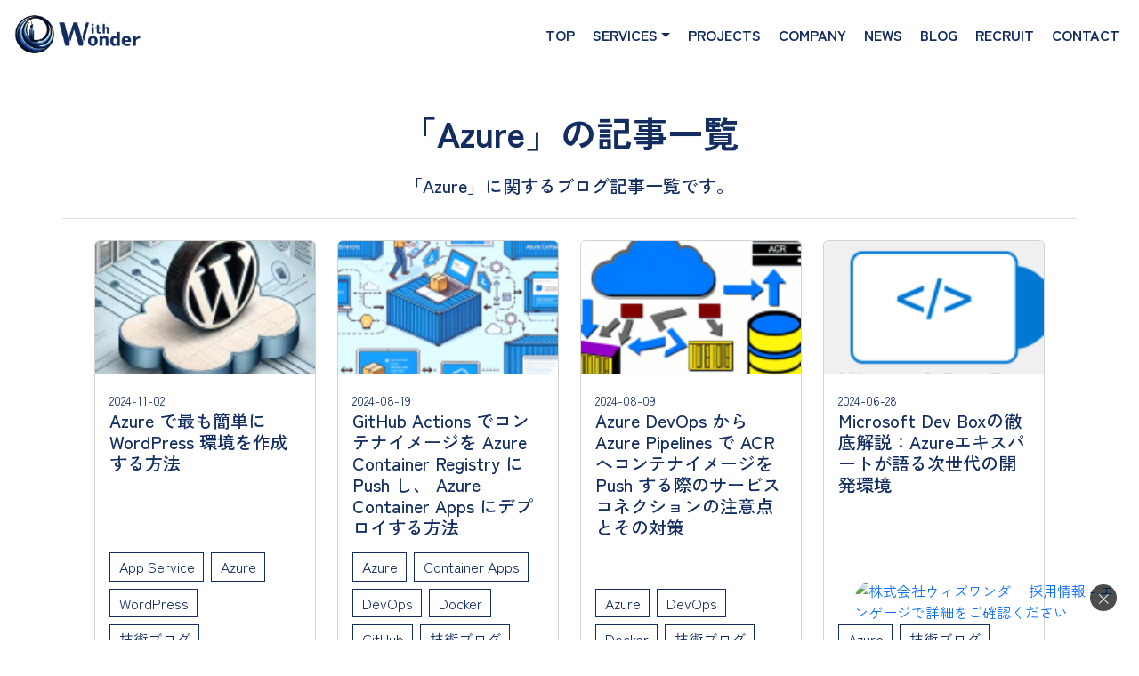

--- FILE ---
content_type: text/html; charset=UTF-8
request_url: https://withwonder.co.jp/blog-category/azure/?page=2
body_size: 12196
content:

<!doctype html>
<html lang="ja">

<head>
    <!-- Google Tag Manager -->
<script>
    (function(w, d, s, l, i) {
        w[l] = w[l] || [];
        w[l].push({
            'gtm.start': new Date().getTime(),
            event: 'gtm.js'
        });
        var f = d.getElementsByTagName(s)[0],
            j = d.createElement(s),
            dl = l != 'dataLayer' ? '&l=' + l : '';
        j.async = true;
        j.src =
            'https://www.googletagmanager.com/gtm.js?id=' + i + dl;
        f.parentNode.insertBefore(j, f);
    })(window, document, 'script', 'dataLayer', 'GTM-NL24CK2J');
</script>
<!-- End Google Tag Manager -->


<title>「Azure」の記事一覧 | Azureに強い福岡のシステム開発会社　|　株式会社ウィズワンダー</title>

<meta name="format-detection" content="telephone=no">
<meta name="viewport" content="width=device-width,initial-scale=1" />

<meta name="description" content="「Azure」に関するブログ記事一覧です。">
<meta property="og:url" content="">
<meta property="og:locale" content="ja_JP">
<meta property="og:title" content="「Azure」の記事一覧 | Azureに強い福岡のシステム開発会社　|　株式会社ウィズワンダー">
<meta property="og:description" content="「Azure」に関するブログ記事一覧です。">
<meta property="og:site_name" content="Azureに強い福岡のシステム開発会社　|　株式会社ウィズワンダー">
<meta property="og:type" content="website">
<meta property="og:image" content="https://withwonder.co.jp/wp-content/themes/withwonder/images/ogp.png">
<meta name="twitter:card" content="summary_large_image">
<meta name="twitter:title" content="「Azure」の記事一覧 | Azureに強い福岡のシステム開発会社　|　株式会社ウィズワンダー">
<meta name="twitter:description" content="「Azure」に関するブログ記事一覧です。">
<meta name="twitter:image" content="https://withwonder.co.jp/wp-content/themes/withwonder/images/ogp.png">

<link rel="icon" href="https://withwonder.co.jp/wp-content/themes/withwonder/images/favicon.ico" />
<link rel="apple-touch-icon" href="https://withwonder.co.jp/wp-content/themes/withwonder/images/apple-touch-icon.png" sizes="180x180">

<link rel="preconnect" href="https://fonts.googleapis.com">
<link rel="preconnect" href="https://fonts.gstatic.com" crossorigin>
<link href="https://fonts.googleapis.com/css2?family=Zen+Kaku+Gothic+New:wght@300;400;500;700;900&display=swap" rel="stylesheet">

<meta name='robots' content='max-image-preview:large' />
	<style>img:is([sizes="auto" i], [sizes^="auto," i]) { contain-intrinsic-size: 3000px 1500px }</style>
	<link rel='dns-prefetch' href='//withwonder.co.jp' />
<link rel='dns-prefetch' href='//cdnjs.cloudflare.com' />
<link rel='dns-prefetch' href='//cdn.jsdelivr.net' />
<link rel="alternate" type="application/rss+xml" title="Azureに強い福岡のシステム開発会社　|　株式会社ウィズワンダー &raquo; Azure ブログ記事カテゴリー のフィード" href="https://withwonder.co.jp/blog-category/azure/feed/" />
<script type="text/javascript">
/* <![CDATA[ */
window._wpemojiSettings = {"baseUrl":"https:\/\/s.w.org\/images\/core\/emoji\/15.0.3\/72x72\/","ext":".png","svgUrl":"https:\/\/s.w.org\/images\/core\/emoji\/15.0.3\/svg\/","svgExt":".svg","source":{"concatemoji":"https:\/\/withwonder.co.jp\/wp-includes\/js\/wp-emoji-release.min.js?ver=6.7.4"}};
/*! This file is auto-generated */
!function(i,n){var o,s,e;function c(e){try{var t={supportTests:e,timestamp:(new Date).valueOf()};sessionStorage.setItem(o,JSON.stringify(t))}catch(e){}}function p(e,t,n){e.clearRect(0,0,e.canvas.width,e.canvas.height),e.fillText(t,0,0);var t=new Uint32Array(e.getImageData(0,0,e.canvas.width,e.canvas.height).data),r=(e.clearRect(0,0,e.canvas.width,e.canvas.height),e.fillText(n,0,0),new Uint32Array(e.getImageData(0,0,e.canvas.width,e.canvas.height).data));return t.every(function(e,t){return e===r[t]})}function u(e,t,n){switch(t){case"flag":return n(e,"\ud83c\udff3\ufe0f\u200d\u26a7\ufe0f","\ud83c\udff3\ufe0f\u200b\u26a7\ufe0f")?!1:!n(e,"\ud83c\uddfa\ud83c\uddf3","\ud83c\uddfa\u200b\ud83c\uddf3")&&!n(e,"\ud83c\udff4\udb40\udc67\udb40\udc62\udb40\udc65\udb40\udc6e\udb40\udc67\udb40\udc7f","\ud83c\udff4\u200b\udb40\udc67\u200b\udb40\udc62\u200b\udb40\udc65\u200b\udb40\udc6e\u200b\udb40\udc67\u200b\udb40\udc7f");case"emoji":return!n(e,"\ud83d\udc26\u200d\u2b1b","\ud83d\udc26\u200b\u2b1b")}return!1}function f(e,t,n){var r="undefined"!=typeof WorkerGlobalScope&&self instanceof WorkerGlobalScope?new OffscreenCanvas(300,150):i.createElement("canvas"),a=r.getContext("2d",{willReadFrequently:!0}),o=(a.textBaseline="top",a.font="600 32px Arial",{});return e.forEach(function(e){o[e]=t(a,e,n)}),o}function t(e){var t=i.createElement("script");t.src=e,t.defer=!0,i.head.appendChild(t)}"undefined"!=typeof Promise&&(o="wpEmojiSettingsSupports",s=["flag","emoji"],n.supports={everything:!0,everythingExceptFlag:!0},e=new Promise(function(e){i.addEventListener("DOMContentLoaded",e,{once:!0})}),new Promise(function(t){var n=function(){try{var e=JSON.parse(sessionStorage.getItem(o));if("object"==typeof e&&"number"==typeof e.timestamp&&(new Date).valueOf()<e.timestamp+604800&&"object"==typeof e.supportTests)return e.supportTests}catch(e){}return null}();if(!n){if("undefined"!=typeof Worker&&"undefined"!=typeof OffscreenCanvas&&"undefined"!=typeof URL&&URL.createObjectURL&&"undefined"!=typeof Blob)try{var e="postMessage("+f.toString()+"("+[JSON.stringify(s),u.toString(),p.toString()].join(",")+"));",r=new Blob([e],{type:"text/javascript"}),a=new Worker(URL.createObjectURL(r),{name:"wpTestEmojiSupports"});return void(a.onmessage=function(e){c(n=e.data),a.terminate(),t(n)})}catch(e){}c(n=f(s,u,p))}t(n)}).then(function(e){for(var t in e)n.supports[t]=e[t],n.supports.everything=n.supports.everything&&n.supports[t],"flag"!==t&&(n.supports.everythingExceptFlag=n.supports.everythingExceptFlag&&n.supports[t]);n.supports.everythingExceptFlag=n.supports.everythingExceptFlag&&!n.supports.flag,n.DOMReady=!1,n.readyCallback=function(){n.DOMReady=!0}}).then(function(){return e}).then(function(){var e;n.supports.everything||(n.readyCallback(),(e=n.source||{}).concatemoji?t(e.concatemoji):e.wpemoji&&e.twemoji&&(t(e.twemoji),t(e.wpemoji)))}))}((window,document),window._wpemojiSettings);
/* ]]> */
</script>
<link rel='stylesheet' integrity='sha384-9ndCyUaIbzAi2FUVXJi0CjmCapSmO7SnpJef0486qhLnuZ2cdeRhO02iuK6FUUVM' crossorigin='anonymous' id='bootsrap5-css' href='https://cdn.jsdelivr.net/npm/bootstrap@5.3.0/dist/css/bootstrap.min.css?ver=6.7.4' type='text/css' media='all' />
<link rel='stylesheet' id='bootsrap5-icons-css' href='https://cdn.jsdelivr.net/npm/bootstrap-icons@1.11.1/font/bootstrap-icons.css?ver=6.7.4' type='text/css' media='all' />
<style id='wp-emoji-styles-inline-css' type='text/css'>

	img.wp-smiley, img.emoji {
		display: inline !important;
		border: none !important;
		box-shadow: none !important;
		height: 1em !important;
		width: 1em !important;
		margin: 0 0.07em !important;
		vertical-align: -0.1em !important;
		background: none !important;
		padding: 0 !important;
	}
</style>
<link rel='stylesheet' id='wp-block-library-css' href='https://withwonder.co.jp/wp-includes/css/dist/block-library/style.min.css?ver=6.7.4' type='text/css' media='all' />
<style id='kevinbatdorf-code-block-pro-style-inline-css' type='text/css'>
.wp-block-kevinbatdorf-code-block-pro{direction:ltr!important;font-family:ui-monospace,SFMono-Regular,Menlo,Monaco,Consolas,monospace;-webkit-text-size-adjust:100%!important;box-sizing:border-box!important;position:relative!important}.wp-block-kevinbatdorf-code-block-pro *{box-sizing:border-box!important}.wp-block-kevinbatdorf-code-block-pro pre,.wp-block-kevinbatdorf-code-block-pro pre *{font-size:inherit!important;line-height:inherit!important}.wp-block-kevinbatdorf-code-block-pro:not(.code-block-pro-editor) pre{background-image:none!important;border:0!important;border-radius:0!important;border-style:none!important;border-width:0!important;color:inherit!important;font-family:inherit!important;margin:0!important;overflow:auto!important;overflow-wrap:normal!important;padding:16px 0 16px 16px!important;text-align:left!important;white-space:pre!important;--tw-shadow:0 0 #0000;--tw-shadow-colored:0 0 #0000;box-shadow:var(--tw-ring-offset-shadow,0 0 #0000),var(--tw-ring-shadow,0 0 #0000),var(--tw-shadow)!important;outline:2px solid transparent!important;outline-offset:2px!important}.wp-block-kevinbatdorf-code-block-pro:not(.code-block-pro-editor) pre:focus-visible{outline-color:inherit!important}.wp-block-kevinbatdorf-code-block-pro.padding-disabled:not(.code-block-pro-editor) pre{padding:0!important}.wp-block-kevinbatdorf-code-block-pro.padding-bottom-disabled pre{padding-bottom:0!important}.wp-block-kevinbatdorf-code-block-pro:not(.code-block-pro-editor) pre code{background:none!important;background-color:transparent!important;border:0!important;border-radius:0!important;border-style:none!important;border-width:0!important;color:inherit!important;display:block!important;font-family:inherit!important;margin:0!important;overflow-wrap:normal!important;padding:0!important;text-align:left!important;white-space:pre!important;width:100%!important;--tw-shadow:0 0 #0000;--tw-shadow-colored:0 0 #0000;box-shadow:var(--tw-ring-offset-shadow,0 0 #0000),var(--tw-ring-shadow,0 0 #0000),var(--tw-shadow)!important}.wp-block-kevinbatdorf-code-block-pro:not(.code-block-pro-editor) pre code .line{display:inline-block!important;min-width:var(--cbp-block-width,100%)!important;vertical-align:top!important}.wp-block-kevinbatdorf-code-block-pro.cbp-has-line-numbers:not(.code-block-pro-editor) pre code .line{padding-left:calc(12px + var(--cbp-line-number-width, auto))!important}.wp-block-kevinbatdorf-code-block-pro.cbp-has-line-numbers:not(.code-block-pro-editor) pre code{counter-increment:step calc(var(--cbp-line-number-start, 1) - 1)!important;counter-reset:step!important}.wp-block-kevinbatdorf-code-block-pro pre code .line{position:relative!important}.wp-block-kevinbatdorf-code-block-pro:not(.code-block-pro-editor) pre code .line:before{content:""!important;display:inline-block!important}.wp-block-kevinbatdorf-code-block-pro.cbp-has-line-numbers:not(.code-block-pro-editor) pre code .line:not(.cbp-line-number-disabled):before{color:var(--cbp-line-number-color,#999)!important;content:counter(step)!important;counter-increment:step!important;left:0!important;opacity:.5!important;position:absolute!important;text-align:right!important;transition-duration:.5s!important;transition-property:opacity!important;transition-timing-function:cubic-bezier(.4,0,.2,1)!important;-webkit-user-select:none!important;-moz-user-select:none!important;user-select:none!important;width:var(--cbp-line-number-width,auto)!important}.wp-block-kevinbatdorf-code-block-pro.cbp-highlight-hover .line{min-height:var(--cbp-block-height,100%)!important}.wp-block-kevinbatdorf-code-block-pro .line.cbp-line-highlight .cbp-line-highlighter,.wp-block-kevinbatdorf-code-block-pro .line.cbp-no-blur:hover .cbp-line-highlighter,.wp-block-kevinbatdorf-code-block-pro.cbp-highlight-hover:not(.cbp-blur-enabled:not(.cbp-unblur-on-hover)) .line:hover .cbp-line-highlighter{background:var(--cbp-line-highlight-color,rgb(14 165 233/.2))!important;left:-16px!important;min-height:var(--cbp-block-height,100%)!important;min-width:calc(var(--cbp-block-width, 100%) + 16px)!important;pointer-events:none!important;position:absolute!important;top:0!important;width:100%!important}[data-code-block-pro-font-family="Code-Pro-Comic-Mono.ttf"].wp-block-kevinbatdorf-code-block-pro .line.cbp-line-highlight .cbp-line-highlighter,[data-code-block-pro-font-family="Code-Pro-Comic-Mono.ttf"].wp-block-kevinbatdorf-code-block-pro .line.cbp-no-blur:hover .cbp-line-highlighter,[data-code-block-pro-font-family="Code-Pro-Comic-Mono.ttf"].wp-block-kevinbatdorf-code-block-pro.cbp-highlight-hover:not(.cbp-blur-enabled:not(.cbp-unblur-on-hover)) .line:hover .cbp-line-highlighter{top:-.125rem!important}[data-code-block-pro-font-family=Code-Pro-Fira-Code].wp-block-kevinbatdorf-code-block-pro .line.cbp-line-highlight .cbp-line-highlighter,[data-code-block-pro-font-family=Code-Pro-Fira-Code].wp-block-kevinbatdorf-code-block-pro .line.cbp-no-blur:hover .cbp-line-highlighter,[data-code-block-pro-font-family=Code-Pro-Fira-Code].wp-block-kevinbatdorf-code-block-pro.cbp-highlight-hover:not(.cbp-blur-enabled:not(.cbp-unblur-on-hover)) .line:hover .cbp-line-highlighter{top:-1.5px!important}[data-code-block-pro-font-family="Code-Pro-Deja-Vu-Mono.ttf"].wp-block-kevinbatdorf-code-block-pro .line.cbp-line-highlight .cbp-line-highlighter,[data-code-block-pro-font-family="Code-Pro-Deja-Vu-Mono.ttf"].wp-block-kevinbatdorf-code-block-pro .line.cbp-no-blur:hover .cbp-line-highlighter,[data-code-block-pro-font-family="Code-Pro-Deja-Vu-Mono.ttf"].wp-block-kevinbatdorf-code-block-pro.cbp-highlight-hover:not(.cbp-blur-enabled:not(.cbp-unblur-on-hover)) .line:hover .cbp-line-highlighter,[data-code-block-pro-font-family=Code-Pro-Cozette].wp-block-kevinbatdorf-code-block-pro .line.cbp-line-highlight .cbp-line-highlighter,[data-code-block-pro-font-family=Code-Pro-Cozette].wp-block-kevinbatdorf-code-block-pro .line.cbp-no-blur:hover .cbp-line-highlighter,[data-code-block-pro-font-family=Code-Pro-Cozette].wp-block-kevinbatdorf-code-block-pro.cbp-highlight-hover:not(.cbp-blur-enabled:not(.cbp-unblur-on-hover)) .line:hover .cbp-line-highlighter{top:-1px!important}.wp-block-kevinbatdorf-code-block-pro:not(.code-block-pro-editor).padding-disabled pre .line.cbp-line-highlight:after{left:0!important;width:100%!important}.wp-block-kevinbatdorf-code-block-pro.cbp-blur-enabled pre .line:not(.cbp-no-blur){filter:blur(1.35px)!important;opacity:.8!important;pointer-events:none!important;transition-duration:.2s!important;transition-property:all!important;transition-timing-function:cubic-bezier(.4,0,.2,1)!important}.wp-block-kevinbatdorf-code-block-pro.cbp-blur-enabled.cbp-unblur-on-hover:hover pre .line:not(.cbp-no-blur){opacity:1!important;pointer-events:auto!important;--tw-blur: ;filter:var(--tw-blur) var(--tw-brightness) var(--tw-contrast) var(--tw-grayscale) var(--tw-hue-rotate) var(--tw-invert) var(--tw-saturate) var(--tw-sepia) var(--tw-drop-shadow)!important}.wp-block-kevinbatdorf-code-block-pro:not(.code-block-pro-editor) pre *{font-family:inherit!important}.cbp-see-more-simple-btn-hover{transition-property:none!important}.cbp-see-more-simple-btn-hover:hover{box-shadow:inset 0 0 100px 100px hsla(0,0%,100%,.1)!important}.code-block-pro-copy-button{border:0!important;border-style:none!important;border-width:0!important;cursor:pointer!important;left:auto!important;line-height:1!important;opacity:.1!important;outline:2px solid transparent!important;outline-offset:2px!important;padding:6px!important;position:absolute!important;right:0!important;top:0!important;transition-duration:.2s!important;transition-property:opacity!important;transition-timing-function:cubic-bezier(.4,0,.2,1)!important;z-index:10!important}.code-block-pro-copy-button:focus{opacity:.4!important}.code-block-pro-copy-button:focus-visible{outline-color:inherit!important}.code-block-pro-copy-button:not([data-has-text-button]){background:none!important;background-color:transparent!important}body .wp-block-kevinbatdorf-code-block-pro:not(#x) .code-block-pro-copy-button-pre,body .wp-block-kevinbatdorf-code-block-pro:not(#x) .code-block-pro-copy-button-textarea{clip:rect(0,0,0,0)!important;background-color:transparent!important;border-width:0!important;color:transparent!important;height:1px!important;left:0!important;margin:-.25rem!important;opacity:0!important;overflow:hidden!important;pointer-events:none!important;position:absolute!important;resize:none!important;top:0!important;white-space:nowrap!important;width:1px!important;--tw-shadow:0 0 #0000;--tw-shadow-colored:0 0 #0000;box-shadow:var(--tw-ring-offset-shadow,0 0 #0000),var(--tw-ring-shadow,0 0 #0000),var(--tw-shadow)!important}.wp-block-kevinbatdorf-code-block-pro.padding-disabled .code-block-pro-copy-button{padding:0!important}.wp-block-kevinbatdorf-code-block-pro:hover .code-block-pro-copy-button{opacity:.5!important}.wp-block-kevinbatdorf-code-block-pro .code-block-pro-copy-button:hover{opacity:.9!important}.code-block-pro-copy-button[data-has-text-button],.wp-block-kevinbatdorf-code-block-pro:hover .code-block-pro-copy-button[data-has-text-button]{opacity:1!important}.wp-block-kevinbatdorf-code-block-pro .code-block-pro-copy-button[data-has-text-button]:hover{opacity:.8!important}.code-block-pro-copy-button[data-has-text-button]{border-radius:.75rem!important;display:block!important;margin-right:.75rem!important;margin-top:.7rem!important;padding:.125rem .375rem!important}.code-block-pro-copy-button[data-inside-header-type=headlightsMuted],.code-block-pro-copy-button[data-inside-header-type^=headlights]{margin-top:.85rem!important}.code-block-pro-copy-button[data-inside-header-type=headlightsMutedAlt]{margin-top:.65rem!important}.code-block-pro-copy-button[data-inside-header-type=simpleString]{margin-top:.645rem!important}.code-block-pro-copy-button[data-inside-header-type=pillString]{margin-top:1rem!important}.code-block-pro-copy-button[data-inside-header-type=pillString] .cbp-btn-text{position:relative!important;top:1px!important}.cbp-btn-text{font-size:.75rem!important;line-height:1rem!important}.code-block-pro-copy-button .without-check{display:block!important}.code-block-pro-copy-button .with-check{display:none!important}.code-block-pro-copy-button.cbp-copying{opacity:1!important}.code-block-pro-copy-button.cbp-copying .without-check{display:none!important}.code-block-pro-copy-button.cbp-copying .with-check{display:block!important}.cbp-footer-link:hover{text-decoration-line:underline!important}@media print{.wp-block-kevinbatdorf-code-block-pro pre{max-height:none!important}.wp-block-kevinbatdorf-code-block-pro:not(#x) .line:before{background-color:transparent!important;color:inherit!important}.wp-block-kevinbatdorf-code-block-pro:not(#x) .cbp-line-highlighter,.wp-block-kevinbatdorf-code-block-pro:not(#x)>span{display:none!important}}

</style>
<style id='classic-theme-styles-inline-css' type='text/css'>
/*! This file is auto-generated */
.wp-block-button__link{color:#fff;background-color:#32373c;border-radius:9999px;box-shadow:none;text-decoration:none;padding:calc(.667em + 2px) calc(1.333em + 2px);font-size:1.125em}.wp-block-file__button{background:#32373c;color:#fff;text-decoration:none}
</style>
<style id='global-styles-inline-css' type='text/css'>
:root{--wp--preset--aspect-ratio--square: 1;--wp--preset--aspect-ratio--4-3: 4/3;--wp--preset--aspect-ratio--3-4: 3/4;--wp--preset--aspect-ratio--3-2: 3/2;--wp--preset--aspect-ratio--2-3: 2/3;--wp--preset--aspect-ratio--16-9: 16/9;--wp--preset--aspect-ratio--9-16: 9/16;--wp--preset--color--black: #000000;--wp--preset--color--cyan-bluish-gray: #abb8c3;--wp--preset--color--white: #ffffff;--wp--preset--color--pale-pink: #f78da7;--wp--preset--color--vivid-red: #cf2e2e;--wp--preset--color--luminous-vivid-orange: #ff6900;--wp--preset--color--luminous-vivid-amber: #fcb900;--wp--preset--color--light-green-cyan: #7bdcb5;--wp--preset--color--vivid-green-cyan: #00d084;--wp--preset--color--pale-cyan-blue: #8ed1fc;--wp--preset--color--vivid-cyan-blue: #0693e3;--wp--preset--color--vivid-purple: #9b51e0;--wp--preset--gradient--vivid-cyan-blue-to-vivid-purple: linear-gradient(135deg,rgba(6,147,227,1) 0%,rgb(155,81,224) 100%);--wp--preset--gradient--light-green-cyan-to-vivid-green-cyan: linear-gradient(135deg,rgb(122,220,180) 0%,rgb(0,208,130) 100%);--wp--preset--gradient--luminous-vivid-amber-to-luminous-vivid-orange: linear-gradient(135deg,rgba(252,185,0,1) 0%,rgba(255,105,0,1) 100%);--wp--preset--gradient--luminous-vivid-orange-to-vivid-red: linear-gradient(135deg,rgba(255,105,0,1) 0%,rgb(207,46,46) 100%);--wp--preset--gradient--very-light-gray-to-cyan-bluish-gray: linear-gradient(135deg,rgb(238,238,238) 0%,rgb(169,184,195) 100%);--wp--preset--gradient--cool-to-warm-spectrum: linear-gradient(135deg,rgb(74,234,220) 0%,rgb(151,120,209) 20%,rgb(207,42,186) 40%,rgb(238,44,130) 60%,rgb(251,105,98) 80%,rgb(254,248,76) 100%);--wp--preset--gradient--blush-light-purple: linear-gradient(135deg,rgb(255,206,236) 0%,rgb(152,150,240) 100%);--wp--preset--gradient--blush-bordeaux: linear-gradient(135deg,rgb(254,205,165) 0%,rgb(254,45,45) 50%,rgb(107,0,62) 100%);--wp--preset--gradient--luminous-dusk: linear-gradient(135deg,rgb(255,203,112) 0%,rgb(199,81,192) 50%,rgb(65,88,208) 100%);--wp--preset--gradient--pale-ocean: linear-gradient(135deg,rgb(255,245,203) 0%,rgb(182,227,212) 50%,rgb(51,167,181) 100%);--wp--preset--gradient--electric-grass: linear-gradient(135deg,rgb(202,248,128) 0%,rgb(113,206,126) 100%);--wp--preset--gradient--midnight: linear-gradient(135deg,rgb(2,3,129) 0%,rgb(40,116,252) 100%);--wp--preset--font-size--small: 13px;--wp--preset--font-size--medium: 20px;--wp--preset--font-size--large: 36px;--wp--preset--font-size--x-large: 42px;--wp--preset--spacing--20: 0.44rem;--wp--preset--spacing--30: 0.67rem;--wp--preset--spacing--40: 1rem;--wp--preset--spacing--50: 1.5rem;--wp--preset--spacing--60: 2.25rem;--wp--preset--spacing--70: 3.38rem;--wp--preset--spacing--80: 5.06rem;--wp--preset--shadow--natural: 6px 6px 9px rgba(0, 0, 0, 0.2);--wp--preset--shadow--deep: 12px 12px 50px rgba(0, 0, 0, 0.4);--wp--preset--shadow--sharp: 6px 6px 0px rgba(0, 0, 0, 0.2);--wp--preset--shadow--outlined: 6px 6px 0px -3px rgba(255, 255, 255, 1), 6px 6px rgba(0, 0, 0, 1);--wp--preset--shadow--crisp: 6px 6px 0px rgba(0, 0, 0, 1);}:where(.is-layout-flex){gap: 0.5em;}:where(.is-layout-grid){gap: 0.5em;}body .is-layout-flex{display: flex;}.is-layout-flex{flex-wrap: wrap;align-items: center;}.is-layout-flex > :is(*, div){margin: 0;}body .is-layout-grid{display: grid;}.is-layout-grid > :is(*, div){margin: 0;}:where(.wp-block-columns.is-layout-flex){gap: 2em;}:where(.wp-block-columns.is-layout-grid){gap: 2em;}:where(.wp-block-post-template.is-layout-flex){gap: 1.25em;}:where(.wp-block-post-template.is-layout-grid){gap: 1.25em;}.has-black-color{color: var(--wp--preset--color--black) !important;}.has-cyan-bluish-gray-color{color: var(--wp--preset--color--cyan-bluish-gray) !important;}.has-white-color{color: var(--wp--preset--color--white) !important;}.has-pale-pink-color{color: var(--wp--preset--color--pale-pink) !important;}.has-vivid-red-color{color: var(--wp--preset--color--vivid-red) !important;}.has-luminous-vivid-orange-color{color: var(--wp--preset--color--luminous-vivid-orange) !important;}.has-luminous-vivid-amber-color{color: var(--wp--preset--color--luminous-vivid-amber) !important;}.has-light-green-cyan-color{color: var(--wp--preset--color--light-green-cyan) !important;}.has-vivid-green-cyan-color{color: var(--wp--preset--color--vivid-green-cyan) !important;}.has-pale-cyan-blue-color{color: var(--wp--preset--color--pale-cyan-blue) !important;}.has-vivid-cyan-blue-color{color: var(--wp--preset--color--vivid-cyan-blue) !important;}.has-vivid-purple-color{color: var(--wp--preset--color--vivid-purple) !important;}.has-black-background-color{background-color: var(--wp--preset--color--black) !important;}.has-cyan-bluish-gray-background-color{background-color: var(--wp--preset--color--cyan-bluish-gray) !important;}.has-white-background-color{background-color: var(--wp--preset--color--white) !important;}.has-pale-pink-background-color{background-color: var(--wp--preset--color--pale-pink) !important;}.has-vivid-red-background-color{background-color: var(--wp--preset--color--vivid-red) !important;}.has-luminous-vivid-orange-background-color{background-color: var(--wp--preset--color--luminous-vivid-orange) !important;}.has-luminous-vivid-amber-background-color{background-color: var(--wp--preset--color--luminous-vivid-amber) !important;}.has-light-green-cyan-background-color{background-color: var(--wp--preset--color--light-green-cyan) !important;}.has-vivid-green-cyan-background-color{background-color: var(--wp--preset--color--vivid-green-cyan) !important;}.has-pale-cyan-blue-background-color{background-color: var(--wp--preset--color--pale-cyan-blue) !important;}.has-vivid-cyan-blue-background-color{background-color: var(--wp--preset--color--vivid-cyan-blue) !important;}.has-vivid-purple-background-color{background-color: var(--wp--preset--color--vivid-purple) !important;}.has-black-border-color{border-color: var(--wp--preset--color--black) !important;}.has-cyan-bluish-gray-border-color{border-color: var(--wp--preset--color--cyan-bluish-gray) !important;}.has-white-border-color{border-color: var(--wp--preset--color--white) !important;}.has-pale-pink-border-color{border-color: var(--wp--preset--color--pale-pink) !important;}.has-vivid-red-border-color{border-color: var(--wp--preset--color--vivid-red) !important;}.has-luminous-vivid-orange-border-color{border-color: var(--wp--preset--color--luminous-vivid-orange) !important;}.has-luminous-vivid-amber-border-color{border-color: var(--wp--preset--color--luminous-vivid-amber) !important;}.has-light-green-cyan-border-color{border-color: var(--wp--preset--color--light-green-cyan) !important;}.has-vivid-green-cyan-border-color{border-color: var(--wp--preset--color--vivid-green-cyan) !important;}.has-pale-cyan-blue-border-color{border-color: var(--wp--preset--color--pale-cyan-blue) !important;}.has-vivid-cyan-blue-border-color{border-color: var(--wp--preset--color--vivid-cyan-blue) !important;}.has-vivid-purple-border-color{border-color: var(--wp--preset--color--vivid-purple) !important;}.has-vivid-cyan-blue-to-vivid-purple-gradient-background{background: var(--wp--preset--gradient--vivid-cyan-blue-to-vivid-purple) !important;}.has-light-green-cyan-to-vivid-green-cyan-gradient-background{background: var(--wp--preset--gradient--light-green-cyan-to-vivid-green-cyan) !important;}.has-luminous-vivid-amber-to-luminous-vivid-orange-gradient-background{background: var(--wp--preset--gradient--luminous-vivid-amber-to-luminous-vivid-orange) !important;}.has-luminous-vivid-orange-to-vivid-red-gradient-background{background: var(--wp--preset--gradient--luminous-vivid-orange-to-vivid-red) !important;}.has-very-light-gray-to-cyan-bluish-gray-gradient-background{background: var(--wp--preset--gradient--very-light-gray-to-cyan-bluish-gray) !important;}.has-cool-to-warm-spectrum-gradient-background{background: var(--wp--preset--gradient--cool-to-warm-spectrum) !important;}.has-blush-light-purple-gradient-background{background: var(--wp--preset--gradient--blush-light-purple) !important;}.has-blush-bordeaux-gradient-background{background: var(--wp--preset--gradient--blush-bordeaux) !important;}.has-luminous-dusk-gradient-background{background: var(--wp--preset--gradient--luminous-dusk) !important;}.has-pale-ocean-gradient-background{background: var(--wp--preset--gradient--pale-ocean) !important;}.has-electric-grass-gradient-background{background: var(--wp--preset--gradient--electric-grass) !important;}.has-midnight-gradient-background{background: var(--wp--preset--gradient--midnight) !important;}.has-small-font-size{font-size: var(--wp--preset--font-size--small) !important;}.has-medium-font-size{font-size: var(--wp--preset--font-size--medium) !important;}.has-large-font-size{font-size: var(--wp--preset--font-size--large) !important;}.has-x-large-font-size{font-size: var(--wp--preset--font-size--x-large) !important;}
:where(.wp-block-post-template.is-layout-flex){gap: 1.25em;}:where(.wp-block-post-template.is-layout-grid){gap: 1.25em;}
:where(.wp-block-columns.is-layout-flex){gap: 2em;}:where(.wp-block-columns.is-layout-grid){gap: 2em;}
:root :where(.wp-block-pullquote){font-size: 1.5em;line-height: 1.6;}
</style>
<link rel='stylesheet' id='app_service_email-css' href='https://withwonder.co.jp/wp-content/plugins/app_service_email/public/css/app_service_email-public.css?ver=1.0.0' type='text/css' media='all' />
<link rel='stylesheet' id='contact-form-7-css' href='https://withwonder.co.jp/wp-content/plugins/contact-form-7/includes/css/styles.css?ver=6.1.1' type='text/css' media='all' />
<link rel='stylesheet' id='ez-toc-css' href='https://withwonder.co.jp/wp-content/plugins/easy-table-of-contents/assets/css/screen.min.css?ver=2.0.76' type='text/css' media='all' />
<style id='ez-toc-inline-css' type='text/css'>
div#ez-toc-container .ez-toc-title {font-size: 120%;}div#ez-toc-container .ez-toc-title {font-weight: 500;}div#ez-toc-container ul li , div#ez-toc-container ul li a {font-size: 95%;}div#ez-toc-container ul li , div#ez-toc-container ul li a {font-weight: 500;}div#ez-toc-container nav ul ul li {font-size: 90%;}
.ez-toc-container-direction {direction: ltr;}.ez-toc-counter ul{counter-reset: item ;}.ez-toc-counter nav ul li a::before {content: counters(item, '.', decimal) '. ';display: inline-block;counter-increment: item;flex-grow: 0;flex-shrink: 0;margin-right: .2em; float: left; }.ez-toc-widget-direction {direction: ltr;}.ez-toc-widget-container ul{counter-reset: item ;}.ez-toc-widget-container nav ul li a::before {content: counters(item, '.', decimal) '. ';display: inline-block;counter-increment: item;flex-grow: 0;flex-shrink: 0;margin-right: .2em; float: left; }
</style>
<link rel='stylesheet' id='parent-style-css' href='https://withwonder.co.jp/wp-content/themes/withwonder/style.css?ver=6.7.4' type='text/css' media='all' />
<link rel='stylesheet' id='common.css-css' href='https://withwonder.co.jp/wp-content/themes/withwonder/css/build/common.css?ver=2025052311059' type='text/css' media='all' />
<link rel='stylesheet' id='buttons.css-css' href='https://withwonder.co.jp/wp-content/themes/withwonder/css/build/buttons.css?ver=2025052311058' type='text/css' media='all' />
<link rel='stylesheet' id='header.css-css' href='https://withwonder.co.jp/wp-content/themes/withwonder/css/build/header.css?ver=2025052311100' type='text/css' media='all' />
<link rel='stylesheet' id='footer.css-css' href='https://withwonder.co.jp/wp-content/themes/withwonder/css/build/footer.css?ver=2025052311100' type='text/css' media='all' />
<link rel='stylesheet' id='fixed-banner.css-css' href='https://withwonder.co.jp/wp-content/themes/withwonder/css/build/fixed-banner.css?ver=2025052311856' type='text/css' media='all' />
<link rel='stylesheet' id='it-adviser.css-css' href='https://withwonder.co.jp/wp-content/themes/withwonder/css/build/it-adviser.css?ver=2025052311100' type='text/css' media='all' />
<link rel='stylesheet' id='thinking-man-animation.css-css' href='https://withwonder.co.jp/wp-content/themes/withwonder/css/build/thinking-man-animation.css?ver=2025052311100' type='text/css' media='all' />
<link rel='stylesheet' id='designer-man-animation.css-css' href='https://withwonder.co.jp/wp-content/themes/withwonder/css/build/designer-man-animation.css?ver=2025052311059' type='text/css' media='all' />
<link rel='stylesheet' id='leave-it-to-us.css-css' href='https://withwonder.co.jp/wp-content/themes/withwonder/css/build/leave-it-to-us.css?ver=2025052311100' type='text/css' media='all' />
<link rel='stylesheet' id='development.css-css' href='https://withwonder.co.jp/wp-content/themes/withwonder/css/build/development.css?ver=2025052311059' type='text/css' media='all' />
<link rel='stylesheet' id='training.css-css' href='https://withwonder.co.jp/wp-content/themes/withwonder/css/build/training.css?ver=2025052311100' type='text/css' media='all' />
<link rel='stylesheet' id='azure-build.css-css' href='https://withwonder.co.jp/wp-content/themes/withwonder/css/build/azure-build.css?ver=2025052311058' type='text/css' media='all' />
<link rel='stylesheet' id='news.css-css' href='https://withwonder.co.jp/wp-content/themes/withwonder/css/build/news.css?ver=2025052311100' type='text/css' media='all' />
<link rel='stylesheet' id='blog.css-css' href='https://withwonder.co.jp/wp-content/themes/withwonder/css/build/blog.css?ver=2025052311058' type='text/css' media='all' />
<link rel='stylesheet' id='company.css-css' href='https://withwonder.co.jp/wp-content/themes/withwonder/css/build/company.css?ver=2025052311059' type='text/css' media='all' />
<link rel='stylesheet' id='contact-form.css-css' href='https://withwonder.co.jp/wp-content/themes/withwonder/css/build/contact-form.css?ver=2025052311059' type='text/css' media='all' />
<link rel='stylesheet' id='animate_css-css' href='https://cdnjs.cloudflare.com/ajax/libs/animate.css/4.1.1/animate.min.css?ver=6.7.4' type='text/css' media='all' />
<script type="text/javascript" src="https://withwonder.co.jp/wp-includes/js/jquery/jquery.min.js?ver=3.7.1" id="jquery-core-js"></script>
<script type="text/javascript" src="https://withwonder.co.jp/wp-includes/js/jquery/jquery-migrate.min.js?ver=3.4.1" id="jquery-migrate-js"></script>
<script type="text/javascript" src="https://withwonder.co.jp/wp-content/plugins/app_service_email/public/js/app_service_email-public.js?ver=1.0.0" id="app_service_email-js"></script>
<script type="text/javascript" src="https://withwonder.co.jp/wp-content/themes/withwonder/js/set_fill_height.js?ver=1" id="set_fill_height-js"></script>
<link rel="https://api.w.org/" href="https://withwonder.co.jp/wp-json/" /><link rel="icon" href="https://withwonder.co.jp/wp-content/uploads/2024/05/withwonder-logo-alpha-white-mark-only-large-150x150.png" sizes="32x32" />
<link rel="icon" href="https://withwonder.co.jp/wp-content/uploads/2024/05/withwonder-logo-alpha-white-mark-only-large-300x300.png" sizes="192x192" />
<link rel="apple-touch-icon" href="https://withwonder.co.jp/wp-content/uploads/2024/05/withwonder-logo-alpha-white-mark-only-large-300x300.png" />
<meta name="msapplication-TileImage" content="https://withwonder.co.jp/wp-content/uploads/2024/05/withwonder-logo-alpha-white-mark-only-large-300x300.png" />
<script type="application/ld+json">
    {
        "@context": "https://schema.org",
        "@type": "WebSite",
        "name": "株式会社ウィズワンダー",
        "url": "https://withwonder.co.jp",
        "inLanguage": "jp"
    }
</script><script type="application/ld+json">{
    "@context": "https://schema.org",
    "@type": "BreadcrumbList",
    "itemListElement": [
        {
            "@type": "ListItem",
            "position": 1,
            "name": "Top",
            "item": "https://withwonder.co.jp"
        },
        {
            "@type": "ListItem",
            "position": 2,
            "name": "\u30d6\u30ed\u30b0\u8a18\u4e8b\u4e00\u89a7",
            "item": "https://withwonder.co.jp/blog/"
        },
        {
            "@type": "ListItem",
            "position": 3,
            "name": "\u300cAzure\u300d\u306e\u8a18\u4e8b\u4e00\u89a7"
        }
    ]
}</script></head>

<body>
    <!-- Google Tag Manager (noscript) -->
<noscript><iframe src="https://www.googletagmanager.com/ns.html?id=GTM-NL24CK2J" height="0" width="0" style="display:none;visibility:hidden"></iframe></noscript>
<!-- End Google Tag Manager (noscript) -->    <!-- ナビゲーションバー -->
    <nav id="header-section" class="navbar navbar-expand-lg navbar-light sticky-top fadeIn">
        <div class="container-fluid">
            <a class="navbar-brand" href="/">
                <img clsss="header-logo" src="https://withwonder.co.jp/wp-content/themes/withwonder/images/withwonder-logo-alpha.png" alt="株式会社ウィズワンダーのロゴ">
            </a>
            <button class="navbar-toggler" type="button" data-bs-toggle="collapse" data-bs-target="#navbarNav" aria-controls="navbarNav" aria-expanded="false" aria-label="Toggle navigation">
                <span class="navbar-toggler-icon"></span>
            </button>
            <div class="collapse navbar-collapse justify-content-end" id="navbarNav">
                <ul class="navbar-nav">
                    <li class="nav-item">
                        <a class="nav-link" aria-current="page" href="/">TOP</a>
                    </li>
                    <li class="nav-item dropdown">
                        <a class="nav-link dropdown-toggle" href="#" role="button" data-bs-toggle="dropdown" aria-expanded="false">SERVICES</a>
                        <ul class="dropdown-menu">
                            <li><a class="dropdown-item" href="https://withwonder.co.jp/development/">システム開発</a></li>
                            <li><a class="dropdown-item" href="https://withwonder.co.jp/azure-build/">Azure 構築・導入支援サービス</a></li>
                            <li><a class="dropdown-item" href="https://bizdeli.net/" target="_blank" rel="noopener">フォーム自動入力ツール BizDeli</a></li>
                        </ul>
                    </li>
                    <li class="nav-item">
                        <a class="nav-link" href="https://withwonder.co.jp/development/#past-projects">PROJECTS</a>
                    </li>
                    <li class="nav-item">
                        <a class="nav-link" href="https://withwonder.co.jp/company/">COMPANY</a>
                    </li>
                    <li class="nav-item">
                        <a class="nav-link" href="https://withwonder.co.jp/news/">NEWS</a>
                    </li>
                    <li class="nav-item">
                        <a class="nav-link" href="https://withwonder.co.jp/blog/">BLOG</a>
                    </li>
                    <li class="nav-item">
                        <a class="nav-link" href="https://en-gage.net/withwonder/" target="_blank" rel="noopener">RECRUIT</a>
                    </li>
                    <li class="nav-item">
                        <a class="nav-link" href="https://withwonder.co.jp/contact/">CONTACT</a>
                    </li>
                </ul>
            </div>
        </div>
    </nav>
<div id="news-section" class="container">
    <div class="row mt-5">
        <div class="col-12 mb-3 text-center">
            <h1>「Azure」の記事一覧</h1>
            <h2 class="mt-4 fs-5">「Azure」に関するブログ記事一覧です。</h2>
        </div>

        <div class="col-12 mb-5">
            <div class="row border-top p-4 text-start d-flex align-items-stretch arrange-height-card">


    
            <div class="col-12 col-md-6 col-xl-3 mb-4">
                <a href="https://withwonder.co.jp/blog/azure-app-service-wordpress/">
                    <div class="card h-100">
                                                    <img width="150" height="150" src="https://withwonder.co.jp/wp-content/uploads/2024/11/app-service-wp-150x150.webp" class="card-img-top object-fit-cover wp-post-image" alt="Azure で最も簡単に WordPress 環境を作成する方法" decoding="async" />                                                <div class="card-body">
                            <small>2024-11-02</small>
                            <h5 class="card-title">Azure で最も簡単に WordPress 環境を作成する方法</h5>
                            <div class="blog-tag-area">
                                <a href="https://withwonder.co.jp/blog-category/app-service/"><div class="blog-tag">App Service</div></a><a href="https://withwonder.co.jp/blog-category/azure/"><div class="blog-tag">Azure</div></a><a href="https://withwonder.co.jp/blog-category/wordpress/"><div class="blog-tag">WordPress</div></a><a href="https://withwonder.co.jp/blog-category/tech-blog/"><div class="blog-tag">技術ブログ</div></a>                            </div>
                        </div>
                    </div>
                </a>
            </div>
    
            <div class="col-12 col-md-6 col-xl-3 mb-4">
                <a href="https://withwonder.co.jp/blog/github-actions-acr-aca/">
                    <div class="card h-100">
                                                    <img width="150" height="150" src="https://withwonder.co.jp/wp-content/uploads/2024/08/github-actions-acr-aca-150x150.png" class="card-img-top object-fit-cover wp-post-image" alt="GitHub Actions でコンテナイメージを Azure Container Registry に Push し、 Azure Container Apps にデプロイする方法" decoding="async" />                                                <div class="card-body">
                            <small>2024-08-19</small>
                            <h5 class="card-title">GitHub Actions でコンテナイメージを Azure Container Registry に Push し、 Azure Container Apps にデプロイする方法</h5>
                            <div class="blog-tag-area">
                                <a href="https://withwonder.co.jp/blog-category/azure/"><div class="blog-tag">Azure</div></a><a href="https://withwonder.co.jp/blog-category/container-apps/"><div class="blog-tag">Container Apps</div></a><a href="https://withwonder.co.jp/blog-category/devops/"><div class="blog-tag">DevOps</div></a><a href="https://withwonder.co.jp/blog-category/docker/"><div class="blog-tag">Docker</div></a><a href="https://withwonder.co.jp/blog-category/github/"><div class="blog-tag">GitHub</div></a><a href="https://withwonder.co.jp/blog-category/tech-blog/"><div class="blog-tag">技術ブログ</div></a>                            </div>
                        </div>
                    </div>
                </a>
            </div>
    
            <div class="col-12 col-md-6 col-xl-3 mb-4">
                <a href="https://withwonder.co.jp/blog/azure-devops-to-acr-via-pipeline/">
                    <div class="card h-100">
                                                    <img width="150" height="150" src="https://withwonder.co.jp/wp-content/uploads/2024/08/Push-container-image-Azure-DevOps-to-ACR-150x150.png" class="card-img-top object-fit-cover wp-post-image" alt="Azure DevOps から Azure Pipelines で ACR へコンテナイメージを Push する際のサービスコネクションの注意点とその対策" decoding="async" />                                                <div class="card-body">
                            <small>2024-08-09</small>
                            <h5 class="card-title">Azure DevOps から Azure Pipelines で ACR へコンテナイメージを Push する際のサービスコネクションの注意点とその対策</h5>
                            <div class="blog-tag-area">
                                <a href="https://withwonder.co.jp/blog-category/azure/"><div class="blog-tag">Azure</div></a><a href="https://withwonder.co.jp/blog-category/devops/"><div class="blog-tag">DevOps</div></a><a href="https://withwonder.co.jp/blog-category/docker/"><div class="blog-tag">Docker</div></a><a href="https://withwonder.co.jp/blog-category/tech-blog/"><div class="blog-tag">技術ブログ</div></a>                            </div>
                        </div>
                    </div>
                </a>
            </div>
    
            <div class="col-12 col-md-6 col-xl-3 mb-4">
                <a href="https://withwonder.co.jp/blog/microsoft-dev-box/">
                    <div class="card h-100">
                                                    <img width="150" height="150" src="https://withwonder.co.jp/wp-content/uploads/2024/06/devbox-eyecatch-150x150.png" class="card-img-top object-fit-cover wp-post-image" alt="Microsoft Dev Boxの徹底解説：Azureエキスパートが語る次世代の開発環境" decoding="async" />                                                <div class="card-body">
                            <small>2024-06-28</small>
                            <h5 class="card-title">Microsoft Dev Boxの徹底解説：Azureエキスパートが語る次世代の開発環境</h5>
                            <div class="blog-tag-area">
                                <a href="https://withwonder.co.jp/blog-category/azure/"><div class="blog-tag">Azure</div></a><a href="https://withwonder.co.jp/blog-category/tech-blog/"><div class="blog-tag">技術ブログ</div></a>                            </div>
                        </div>
                    </div>
                </a>
            </div>
    
            <div class="col-12 col-md-6 col-xl-3 mb-4">
                <a href="https://withwonder.co.jp/blog/kudu-introduction/">
                    <div class="card h-100">
                                                    <img width="150" height="150" src="https://withwonder.co.jp/wp-content/uploads/2024/06/introduction-of-kudu-150x150.webp" class="card-img-top object-fit-cover wp-post-image" alt="Azure App Service の管理ツール &#8220;Kudu&#8221; の紹介" decoding="async" />                                                <div class="card-body">
                            <small>2024-06-09</small>
                            <h5 class="card-title">Azure App Service の管理ツール &#8220;Kudu&#8221; の紹介</h5>
                            <div class="blog-tag-area">
                                <a href="https://withwonder.co.jp/blog-category/app-service/"><div class="blog-tag">App Service</div></a><a href="https://withwonder.co.jp/blog-category/azure/"><div class="blog-tag">Azure</div></a><a href="https://withwonder.co.jp/blog-category/tech-blog/"><div class="blog-tag">技術ブログ</div></a>                            </div>
                        </div>
                    </div>
                </a>
            </div>
    
            <div class="col-12 col-md-6 col-xl-3 mb-4">
                <a href="https://withwonder.co.jp/blog/app-service-custom-conatiner-with-managed-id/">
                    <div class="card h-100">
                                                    <img width="150" height="150" src="https://withwonder.co.jp/wp-content/uploads/2024/05/container-apps-150x150.webp" class="card-img-top object-fit-cover wp-post-image" alt="App Service のカスタムコンテナーで Azure Container Registry からマネージド ID を使ってイメージを Pull する" decoding="async" />                                                <div class="card-body">
                            <small>2024-05-31</small>
                            <h5 class="card-title">App Service のカスタムコンテナーで Azure Container Registry からマネージド ID を使ってイメージを Pull する</h5>
                            <div class="blog-tag-area">
                                <a href="https://withwonder.co.jp/blog-category/app-service/"><div class="blog-tag">App Service</div></a><a href="https://withwonder.co.jp/blog-category/azure/"><div class="blog-tag">Azure</div></a><a href="https://withwonder.co.jp/blog-category/docker/"><div class="blog-tag">Docker</div></a><a href="https://withwonder.co.jp/blog-category/tech-blog/"><div class="blog-tag">技術ブログ</div></a>                            </div>
                        </div>
                    </div>
                </a>
            </div>
    <ul class="pagination justify-content-center"><li class="page-item"><a class='page-link' href='/blog-category/azure/?page=1'>&laquo;</a></li><li class="page-item"><a class='page-link' href='/blog-category/azure/?page=1'>1</a></li><li class="page-item"><a class='page-link active' href='#'>2</a></li><li class="page-item"><a class='page-link' href='/blog-category/azure/?page=3'>3</a></li><li class="page-item"><a class='page-link' href='/blog-category/azure/?page=3'>&raquo;</a></li></ul>
</div>        </div>

    </div>
</div>
<div class="container-fluid pre-footer-breadcrumb">
    <div class="container">
        <nav style="--bs-breadcrumb-divider: '>';" aria-label="breadcrumb"><ol class="breadcrumb"><li class="breadcrumb-item"><a href="https://withwonder.co.jp/">Top</a></li><li class="breadcrumb-item"><a href="https://withwonder.co.jp/blog/">記事一覧</a></li><li class="breadcrumb-item">「Azure」の記事一覧</li></ol></nav>    </div>
</div>

<section id="pre-footer-section" class="pt-5">
    <div class="container">
        <h1>お電話でのご相談も承っております。
            <br>
            お気軽にご連絡ください。
        </h1>
        <h2>
            <i class="bi bi-telephone-fill me-2"></i>050-6862-3928
        </h2>
        <h4>
            営業時間 9:00 〜 17:30 (土日祝除く)
        </h4>
        <hr class="mt-5 mb-0">
    </div>
</section>

<section id="footer-section">
    <div class="container">
        <footer class="row py-5">
            <div class="col-12 mb-3">
                <img src="https://withwonder.co.jp/wp-content/themes/withwonder/images/withwonder-logo-alpha-white.png" class="footer-logo" alt="株式会社ウィズワンダーのフッターロゴ">
            </div>

            <div class="col-12 col-md-4 mb-3">
                <p>
                    <strong class="d-block">本社</strong>
                    〒810-0001
                    <br>
                    福岡県福岡市中央区天神四丁目９番１０号
                    <br>
                    第二正友ビル５階
                    <br>
                    <strong class="d-block mt-2">東京オフィス</strong>
                    〒160-0022
                    <br>
                    東京都新宿区新宿1-36-2
                    <br>
                    新宿第七葉山ビル 3F
                <div class="mt-2">
                    <i class="bi bi-telephone-fill me-2"></i>050-6862-3928
                </div>
                <div>
                    <i class="bi bi-envelope-fill me-2"></i>web-contact<span class="d-none">dummy</span>@withwonder.co.jp
                </div>
                </p>
            </div>
            <div class="col-12 col-md-4 mb-md-3">
                <ul class="nav flex-column">
                    <li class="nav-item mb-2"><a href="/" class="p-0">TOP</a></li>
                    <li class="nav-item mb-2">
                        SERVICES
                        <p class="nav-item mt-2 mb-0 ps-3"><a href="https://withwonder.co.jp/development/" class="p-0">システム開発</a></p>
                        <p class="nav-item mt-2 mb-0 ps-5"><a href="https://withwonder.co.jp/development/#past-projects" class="p-0">開発実績</a></p>
                        <p class="nav-item mt-2 mb-0 ps-3"><a href="https://withwonder.co.jp/azure-build/" class="p-0">Azure 構築・導入支援サービス</a></p>
                        <p class="nav-item mt-2 mb-0 ps-3"><a href="https://bizdeli.net/" target="_blank" rel="noopener" class="p-0">フォーム自動入力ツール BizDeli</a></p>
                    </li>
                    <li class="nav-item mb-2"><a href="https://withwonder.co.jp/company/" class="p-0">COMPANY</a></li>
                </ul>
            </div>

            <div class="col-12 col-md-4 mb-3">
                <ul class="nav flex-column">
                    <li class="nav-item mb-2"><a href="https://withwonder.co.jp/news/" class="p-0">NEWS</a></li>
                    <li class="nav-item mb-2"><a href="https://withwonder.co.jp/blog/" class="p-0">BLOG</a></li>
                    <li class="nav-item mb-2"><a href="https://en-gage.net/withwonder/" target="_blank" rel="noopener" class="p-0">RECRUIT</a></li>
                    <li class="nav-item mb-2"><a href="https://withwonder.co.jp/contact/" class="p-0">CONTACT</a></li>
                    <li class="nav-item mb-2"><a href="https://withwonder.co.jp/privacy-policy/" target="_blank" class="p-0">プライバシーポリシー</a></li>
                </ul>
            </div>

            <div class="col-12 text-center fw-semibold">
                <p>2026&nbsp;©&nbsp;株式会社ウィズワンダー</p>
            </div>

        </footer>
    </div>
</section>

<!-- Bootstrap Bundle with Popper -->
<script src="https://cdn.jsdelivr.net/npm/bootstrap@5.3.0/dist/js/bootstrap.bundle.min.js" integrity="sha384-geWF76RCwLtnZ8qwWowPQNguL3RmwHVBC9FhGdlKrxdiJJigb/j/68SIy3Te4Bkz" crossorigin="anonymous"></script>

<script type="text/javascript" src="https://withwonder.co.jp/wp-includes/js/dist/hooks.min.js?ver=4d63a3d491d11ffd8ac6" id="wp-hooks-js"></script>
<script type="text/javascript" src="https://withwonder.co.jp/wp-includes/js/dist/i18n.min.js?ver=5e580eb46a90c2b997e6" id="wp-i18n-js"></script>
<script type="text/javascript" id="wp-i18n-js-after">
/* <![CDATA[ */
wp.i18n.setLocaleData( { 'text direction\u0004ltr': [ 'ltr' ] } );
/* ]]> */
</script>
<script type="text/javascript" src="https://withwonder.co.jp/wp-content/plugins/contact-form-7/includes/swv/js/index.js?ver=6.1.1" id="swv-js"></script>
<script type="text/javascript" id="contact-form-7-js-translations">
/* <![CDATA[ */
( function( domain, translations ) {
	var localeData = translations.locale_data[ domain ] || translations.locale_data.messages;
	localeData[""].domain = domain;
	wp.i18n.setLocaleData( localeData, domain );
} )( "contact-form-7", {"translation-revision-date":"2025-08-05 08:50:03+0000","generator":"GlotPress\/4.0.1","domain":"messages","locale_data":{"messages":{"":{"domain":"messages","plural-forms":"nplurals=1; plural=0;","lang":"ja_JP"},"This contact form is placed in the wrong place.":["\u3053\u306e\u30b3\u30f3\u30bf\u30af\u30c8\u30d5\u30a9\u30fc\u30e0\u306f\u9593\u9055\u3063\u305f\u4f4d\u7f6e\u306b\u7f6e\u304b\u308c\u3066\u3044\u307e\u3059\u3002"],"Error:":["\u30a8\u30e9\u30fc:"]}},"comment":{"reference":"includes\/js\/index.js"}} );
/* ]]> */
</script>
<script type="text/javascript" id="contact-form-7-js-before">
/* <![CDATA[ */
var wpcf7 = {
    "api": {
        "root": "https:\/\/withwonder.co.jp\/wp-json\/",
        "namespace": "contact-form-7\/v1"
    }
};
/* ]]> */
</script>
<script type="text/javascript" src="https://withwonder.co.jp/wp-content/plugins/contact-form-7/includes/js/index.js?ver=6.1.1" id="contact-form-7-js"></script>
<script type="text/javascript" id="ez-toc-scroll-scriptjs-js-extra">
/* <![CDATA[ */
var eztoc_smooth_local = {"scroll_offset":"55","add_request_uri":"","add_self_reference_link":""};
/* ]]> */
</script>
<script type="text/javascript" src="https://withwonder.co.jp/wp-content/plugins/easy-table-of-contents/assets/js/smooth_scroll.min.js?ver=2.0.76" id="ez-toc-scroll-scriptjs-js"></script>
<script type="text/javascript" src="https://withwonder.co.jp/wp-content/plugins/easy-table-of-contents/vendor/js-cookie/js.cookie.min.js?ver=2.2.1" id="ez-toc-js-cookie-js"></script>
<script type="text/javascript" src="https://withwonder.co.jp/wp-content/plugins/easy-table-of-contents/vendor/sticky-kit/jquery.sticky-kit.min.js?ver=1.9.2" id="ez-toc-jquery-sticky-kit-js"></script>
<script type="text/javascript" id="ez-toc-js-js-extra">
/* <![CDATA[ */
var ezTOC = {"smooth_scroll":"1","visibility_hide_by_default":"","scroll_offset":"55","fallbackIcon":"<span class=\"\"><span class=\"eztoc-hide\" style=\"display:none;\">Toggle<\/span><span class=\"ez-toc-icon-toggle-span\"><svg style=\"fill: #999;color:#999\" xmlns=\"http:\/\/www.w3.org\/2000\/svg\" class=\"list-377408\" width=\"20px\" height=\"20px\" viewBox=\"0 0 24 24\" fill=\"none\"><path d=\"M6 6H4v2h2V6zm14 0H8v2h12V6zM4 11h2v2H4v-2zm16 0H8v2h12v-2zM4 16h2v2H4v-2zm16 0H8v2h12v-2z\" fill=\"currentColor\"><\/path><\/svg><svg style=\"fill: #999;color:#999\" class=\"arrow-unsorted-368013\" xmlns=\"http:\/\/www.w3.org\/2000\/svg\" width=\"10px\" height=\"10px\" viewBox=\"0 0 24 24\" version=\"1.2\" baseProfile=\"tiny\"><path d=\"M18.2 9.3l-6.2-6.3-6.2 6.3c-.2.2-.3.4-.3.7s.1.5.3.7c.2.2.4.3.7.3h11c.3 0 .5-.1.7-.3.2-.2.3-.5.3-.7s-.1-.5-.3-.7zM5.8 14.7l6.2 6.3 6.2-6.3c.2-.2.3-.5.3-.7s-.1-.5-.3-.7c-.2-.2-.4-.3-.7-.3h-11c-.3 0-.5.1-.7.3-.2.2-.3.5-.3.7s.1.5.3.7z\"\/><\/svg><\/span><\/span>","chamomile_theme_is_on":""};
/* ]]> */
</script>
<script type="text/javascript" src="https://withwonder.co.jp/wp-content/plugins/easy-table-of-contents/assets/js/front.min.js?ver=2.0.76-1756439189" id="ez-toc-js-js"></script>
<script type="text/javascript" src="https://withwonder.co.jp/wp-content/themes/withwonder/js/header_scroll.js?ver=2024020191310" id="header_scroll-js"></script>
<script type="text/javascript" src="https://withwonder.co.jp/wp-content/themes/withwonder/js/fixed-banner.js?ver=2025052310816" id="fixed-banner-js"></script>
<script type="text/javascript" src="https://cdnjs.cloudflare.com/ajax/libs/protonet-jquery.inview/1.1.2/jquery.inview.min.js" id="jquery_inview-js"></script>
<script type="text/javascript" src="https://withwonder.co.jp/wp-content/themes/withwonder/js/bg_appear.js?ver=2023120393512" id="bg_appear-js"></script>
<script type="text/javascript" src="https://withwonder.co.jp/wp-content/themes/withwonder/js/fadeIn.js?ver=20231211102708" id="fadeIn-js"></script>
<script type="text/javascript" src="https://withwonder.co.jp/wp-content/themes/withwonder/js/svg_animation.js?ver=20231229111526" id="svg_animation-js"></script>

<div id="fixed-recruit-banner" class="fixed-banner">
    <div class="fixed-banner-content">
        <a href="https://en-gage.net/withwonder/?banner=1" target="_blank" rel="noopener" class="fixed-banner-link">
            <picture>
                <!-- スマホ用画像（画面幅480px以下） -->
                <source media="(max-width: 480px)"
                    srcset="https://en-gage.net/imageFile_new/company/widget_banner_C_sp_320×50.png">
                <!-- PC・タブレット用画像（デフォルト） -->
                <img src="https://en-gage.net/imageFile_new/company/widget_banner_C_pc_300×250.png"
                    alt="株式会社ウィズワンダー 採用情報 - エンゲージで詳細をご確認ください"
                    class="fixed-banner-img">
            </picture>
        </a>
        <button type="button" class="fixed-banner-close" aria-label="バナーを閉じる" title="バナーを閉じる">
            <span aria-hidden="true">&times;</span>
        </button>
    </div>
</div>
<script defer src="https://static.cloudflareinsights.com/beacon.min.js/vcd15cbe7772f49c399c6a5babf22c1241717689176015" integrity="sha512-ZpsOmlRQV6y907TI0dKBHq9Md29nnaEIPlkf84rnaERnq6zvWvPUqr2ft8M1aS28oN72PdrCzSjY4U6VaAw1EQ==" data-cf-beacon='{"version":"2024.11.0","token":"6f20f4fb1026498caad15418dcc7e256","r":1,"server_timing":{"name":{"cfCacheStatus":true,"cfEdge":true,"cfExtPri":true,"cfL4":true,"cfOrigin":true,"cfSpeedBrain":true},"location_startswith":null}}' crossorigin="anonymous"></script>
</body>

</html>

--- FILE ---
content_type: text/css
request_url: https://withwonder.co.jp/wp-content/themes/withwonder/style.css?ver=6.7.4
body_size: -495
content:
/*
 Theme Name: With Wonder
 Theme URI: https://withwonder.co.jp/
 Description: With Wonder Corporate Theme
 Author: mag-chang
 Author URI: https://withwonder.co.jp/
 Version: 1.0.0
 License: GNU General Public License v2 or later
 License URI: http://www.gnu.org/licenses/gpl-2.0.html
 Tags: light, dark, two-columns, right-sidebar, responsive-layout, accessibility-ready
 Text Domain: withwonder
*/

--- FILE ---
content_type: text/css
request_url: https://withwonder.co.jp/wp-content/themes/withwonder/css/build/common.css?ver=2025052311059
body_size: 1089
content:
body{font-family:"Zen Kaku Gothic New",sans-serif;overflow-x:hidden}body a{text-decoration:none}@media screen and (min-width: 768px){.sp-only{display:none}}@media screen and (max-width: 768px){.pc-only{display:none}}.w-fit-content{width:-webkit-fit-content;width:-moz-fit-content;width:fit-content}.wb-autophrase{word-break:auto-phrase}.sticky-top{z-index:1020}.header-offset{top:100px}.color-corporate{color:#132d61}.dropdown-item.active,.dropdown-item:active{background-color:#132d61}.bgextend{-webkit-animation-name:bgextendAnimeBase;animation-name:bgextendAnimeBase;-webkit-animation-duration:1s;animation-duration:1s;-webkit-animation-fill-mode:forwards;animation-fill-mode:forwards;position:relative;overflow:hidden;opacity:0}@-webkit-keyframes bgextendAnimeBase{from{opacity:0}to{opacity:1}}@keyframes bgextendAnimeBase{from{opacity:0}to{opacity:1}}.bgappear{-webkit-animation-name:bgextendAnimeSecond;animation-name:bgextendAnimeSecond;-webkit-animation-duration:1s;animation-duration:1s;-webkit-animation-delay:.6s;animation-delay:.6s;-webkit-animation-fill-mode:forwards;animation-fill-mode:forwards;opacity:0}@-webkit-keyframes bgextendAnimeSecond{0%{opacity:0}100%{opacity:1}}@keyframes bgextendAnimeSecond{0%{opacity:0}100%{opacity:1}}.bgLRextend::before{-webkit-animation-name:bgLRextendAnime;animation-name:bgLRextendAnime;-webkit-animation-duration:1s;animation-duration:1s;-webkit-animation-fill-mode:forwards;animation-fill-mode:forwards;content:"";position:absolute;width:100%;height:100%;background-color:#132d61}@-webkit-keyframes bgLRextendAnime{0%{-webkit-transform-origin:left;transform-origin:left;-webkit-transform:scaleX(0);transform:scaleX(0)}50%{-webkit-transform-origin:left;transform-origin:left;-webkit-transform:scaleX(1);transform:scaleX(1)}50.001%{-webkit-transform-origin:right;transform-origin:right}100%{-webkit-transform-origin:right;transform-origin:right;-webkit-transform:scaleX(0);transform:scaleX(0)}}@keyframes bgLRextendAnime{0%{-webkit-transform-origin:left;transform-origin:left;-webkit-transform:scaleX(0);transform:scaleX(0)}50%{-webkit-transform-origin:left;transform-origin:left;-webkit-transform:scaleX(1);transform:scaleX(1)}50.001%{-webkit-transform-origin:right;transform-origin:right}100%{-webkit-transform-origin:right;transform-origin:right;-webkit-transform:scaleX(0);transform:scaleX(0)}}.bgappearTrigger,.bgLRextendTrigger,.fadeInUp,.fadeInDown,.fadeInLeft,.fadeInRight,.fadeInUpBig,.fadeInDownBig,.fadeInLeftBig,.fadeInRightBig,.fadeInTopLeft,.fadeInTopRight,.fadeInBottomLeft,.fadeInBottomRight,.fadeIn,.bgappearTriggerDelay,.bgLRextendTriggerDelay,.fadeInUpDelay,.fadeInDownDelay,.fadeInLeftDelay,.fadeInRightDelay,.fadeInUpBigDelay,.fadeInDownBigDelay,.fadeInLeftBigDelay,.fadeInRightBigDelay,.fadeInTopLeftDelay,.fadeInTopRightDelay,.fadeInBottomLeftDelay,.fadeInBottomRightDelay,.fadeInDelay{opacity:.001}h1,h2,h3,h4,h5,h6{color:#132d61}h1{font-weight:600}ul{list-style-type:none;text-align:left;padding-left:1rem;margin:0}ul.list-topic-icons li::before{content:"";font-family:bootstrap-icons;margin-right:.5rem;color:#132d61}ul.list-topic-icons.light li::before{color:#fff}ul.list-check-icons li::before{content:"";font-family:bootstrap-icons;margin-right:.5rem;color:#132d61}.svg-animation svg{max-width:100%;height:auto}ol.counter{counter-reset:number;list-style-type:none}@media screen and (max-width: 576px){ol.counter{padding-left:0}}ol.counter li{position:relative;display:-webkit-box;display:-ms-flexbox;display:flex;-webkit-box-orient:vertical;-webkit-box-direction:normal;-ms-flex-direction:column;flex-direction:column;-webkit-box-align:start;-ms-flex-align:start;align-items:flex-start;padding-left:2.5rem}ol.counter li::before{counter-increment:number;content:counter(number);position:absolute;top:0;left:0;background:#132d61;color:#fff;font-weight:bold;border-radius:50%;width:2rem;height:2rem;line-height:2rem;text-align:center}ol.counter.with-down-arrow li:not(:last-child)::after{content:"";display:block;width:2rem;height:2rem;background-image:url("../../images/arrow-down.svg");background-size:contain;background-repeat:no-repeat;margin-top:2rem;margin-bottom:2rem;-ms-flex-item-align:center;align-self:center}ol.counter-square{counter-reset:number;list-style-type:none}@media screen and (max-width: 576px){ol.counter-square{padding-left:0}}ol.counter-square li{position:relative;display:-webkit-box;display:-ms-flexbox;display:flex;-webkit-box-orient:vertical;-webkit-box-direction:normal;-ms-flex-direction:column;flex-direction:column;-webkit-box-align:start;-ms-flex-align:start;align-items:flex-start;padding-left:2.5rem}ol.counter-square li::before{counter-increment:number;content:counter(number);position:absolute;top:0;left:0;background:#132d61;color:#fff;font-weight:bold;width:2rem;height:2rem;line-height:2rem;text-align:center}i.icon-rotate-90{display:inline-block;-webkit-transform:rotate(90deg);transform:rotate(90deg)}.arrow-box{position:relative;background:#005890;padding:1rem 1.5rem;text-align:left;color:#fff;border-radius:10px;-webkit-border-radius:10px;-moz-border-radius:10px}@media screen and (min-width: 576px){.arrow-box :after{border:solid rgba(0,0,0,0);content:"";height:0;width:0;pointer-events:none;position:absolute;border-color:rgba(0,88,144,0);border-top-width:10px;border-bottom-width:10px;border-left-width:14px;border-right-width:14px;margin-top:-10px;border-right-color:#005890;right:100%;top:50%}}.arrow-box.no-arrow :after{display:none}.qa-answer-back dt{margin-bottom:1em;color:#333;font-weight:600}.qa-answer-back dt::before,.qa-answer-back dd::before{margin-right:.4em}.qa-answer-back dt::before{content:"Q."}.qa-answer-back dd{margin:0 0 2.5em;padding:1em 1.5em;background-color:#f2f2f2;color:#000}.qa-answer-back dd::before{content:"A."}.ensure-arrow-right::after{content:" ➔";display:inline-block;margin-left:5px;-webkit-animation:right-arrow-animation 1s linear infinite;animation:right-arrow-animation 1s linear infinite}@-webkit-keyframes right-arrow-animation{0%,100%{-webkit-transform:translateX(0);transform:translateX(0)}50%{-webkit-transform:translateX(10px);transform:translateX(10px)}}@keyframes right-arrow-animation{0%,100%{-webkit-transform:translateX(0);transform:translateX(0)}50%{-webkit-transform:translateX(10px);transform:translateX(10px)}}.raised-section{background-color:#fff;-webkit-box-shadow:0 0 15px 10px rgba(0,0,0,.1);box-shadow:0 0 15px 10px rgba(0,0,0,.1);border-radius:10px;padding:1vw}.card{-webkit-transition:all .3s ease;transition:all .3s ease}.card:hover{opacity:.5}.arrange-height-card .card-body{display:-webkit-box;display:-ms-flexbox;display:flex;-webkit-box-orient:vertical;-webkit-box-direction:normal;-ms-flex-direction:column;flex-direction:column;-webkit-box-flex:1;-ms-flex-positive:1;flex-grow:1}.arrange-height-card .card-title{min-height:30%}.breadcrumb{font-size:.7rem;color:#6a6a6a;-webkit-transition:color .3s ease;transition:color .3s ease}.breadcrumb a{color:#6a6a6a}.pre-footer-breadcrumb{background:#fff;padding-bottom:1rem}/*# sourceMappingURL=common.css.map */

--- FILE ---
content_type: text/css
request_url: https://withwonder.co.jp/wp-content/themes/withwonder/css/build/buttons.css?ver=2025052311058
body_size: -34
content:
.swipe-animated-btn{position:relative;overflow:hidden;text-decoration:none;display:inline-block;border:1px solid #132d61;padding:10px 30px;text-align:center;outline:none;-webkit-transition:ease .1s;transition:ease .1s}.swipe-animated-btn span{position:relative;z-index:3;color:#000}.swipe-animated-btn:hover span{color:#fff}.swipe-animated-bgleft:before{content:"";position:absolute;top:0;left:0;z-index:2;background:#132d61;width:100%;height:100%;-webkit-transition:-webkit-transform .6s cubic-bezier(0.8, 0, 0.2, 1) 0s;transition:-webkit-transform .6s cubic-bezier(0.8, 0, 0.2, 1) 0s;transition:transform .6s cubic-bezier(0.8, 0, 0.2, 1) 0s;transition:transform .6s cubic-bezier(0.8, 0, 0.2, 1) 0s, -webkit-transform .6s cubic-bezier(0.8, 0, 0.2, 1) 0s;-webkit-transform:scale(0, 1);transform:scale(0, 1);-webkit-transform-origin:right top;transform-origin:right top}.swipe-animated-bgleft:hover:before{-webkit-transform-origin:left top;transform-origin:left top;-webkit-transform:scale(1, 1);transform:scale(1, 1)}.ww-btn,a.ww-btn,button.ww-btn{font-size:1.4rem;font-weight:700;line-height:1.5;position:relative;display:inline-block;padding:1rem 4rem;cursor:pointer;-webkit-user-select:none;-moz-user-select:none;-ms-user-select:none;user-select:none;-webkit-transition:all .3s;transition:all .3s;text-align:center;vertical-align:middle;text-decoration:none;letter-spacing:.1em;color:#132d61;border-radius:.5rem}a.ww-btn--main-color,input.ww-btn--main-color{color:#fff;background-color:#132d61}a.ww-btn--main-color:hover,input.ww-btn--main-color:hover{opacity:.8}a.ww-btn--main-color.ww-btn--cubic,input.ww-btn--main-color.ww-btn--cubic{border-bottom:5px solid #005890}a.ww-btn--main-color.ww-btn--cubic:hover,input.ww-btn--main-color.ww-btn--cubic:hover{margin-top:3px;border-bottom:2px solid #005890}a.ww-btn-c,input.ww-btn-c{font-size:1.4rem;position:relative;border-radius:3rem}@media(max-width: 768px){a.ww-btn-c,input.ww-btn-c{font-size:1.1rem}}a.ww-btn-c{padding:1rem 4rem 1rem 3rem}@media(max-width: 768px){a.ww-btn-c{padding:1rem 2.5rem 1rem 2rem}}a.ww-btn-c:before{font-family:"Bootstrap-icons";font-size:1.6rem;line-height:1;position:absolute;top:calc(50% - .8rem);right:1rem;margin:0;padding:0;content:""}@media(max-width: 768px){a.ww-btn-c:before{font-size:1.2rem;top:calc(50% - .6rem)}}/*# sourceMappingURL=buttons.css.map */

--- FILE ---
content_type: text/css
request_url: https://withwonder.co.jp/wp-content/themes/withwonder/css/build/header.css?ver=2025052311100
body_size: -476
content:
#header-section{-webkit-transition:background-color .5s ease-out;transition:background-color .5s ease-out;background-color:rgba(0,0,0,0);z-index:9999}#header-section.header-scrolled{background-color:#fff}#header-section .navbar-brand img{max-height:3.2rem;width:auto}#header-section .nav-link{color:#132d61;font-weight:600;position:relative;padding:5px 10px;border-radius:5px;-webkit-transition:background-color .3s ease,color .3s ease;transition:background-color .3s ease,color .3s ease}#header-section .nav-link:hover{background-color:#132d61;color:#fff}#header-section .nav-link.active{background-color:#132d61;color:#fff}/*# sourceMappingURL=header.css.map */

--- FILE ---
content_type: text/css
request_url: https://withwonder.co.jp/wp-content/themes/withwonder/css/build/footer.css?ver=2025052311100
body_size: -505
content:
#footer-section,#pre-footer-section{background-color:#132d61;color:#fff}#footer-section .footer-logo,#pre-footer-section .footer-logo{max-height:3.2rem;width:auto}#footer-section a,#pre-footer-section a{color:#fff}#footer-section a:hover,#pre-footer-section a:hover{color:rgba(255,255,255,.7)}#footer-section li p::before,#footer-section li::before,#pre-footer-section li p::before,#pre-footer-section li::before{content:"» "}#footer-section h1,#footer-section h2,#footer-section h3,#footer-section h4,#footer-section h5,#footer-section h6,#pre-footer-section h1,#pre-footer-section h2,#pre-footer-section h3,#pre-footer-section h4,#pre-footer-section h5,#pre-footer-section h6{color:#fff}/*# sourceMappingURL=footer.css.map */

--- FILE ---
content_type: text/css
request_url: https://withwonder.co.jp/wp-content/themes/withwonder/css/build/fixed-banner.css?ver=2025052311856
body_size: -88
content:
.fixed-banner{position:fixed;bottom:20px;right:20px;z-index:9999;-webkit-box-shadow:none;box-shadow:none;border-radius:8px;overflow:hidden;opacity:0;-webkit-transform:translateY(100px);transform:translateY(100px);-webkit-transition:all .3s ease-in-out;transition:all .3s ease-in-out;background:rgba(0,0,0,0)}.fixed-banner.show{opacity:1;-webkit-transform:translateY(0);transform:translateY(0)}.fixed-banner .fixed-banner-content{position:relative;background:rgba(0,0,0,0);border-radius:25px;overflow:hidden}.fixed-banner .fixed-banner-link{display:block;text-decoration:none}.fixed-banner .fixed-banner-link:hover .fixed-banner-img,.fixed-banner .fixed-banner-link:hover picture img{-webkit-transform:scale(1.05);transform:scale(1.05)}.fixed-banner .fixed-banner-img,.fixed-banner picture img{width:100%;height:auto;max-width:300px;display:block;-webkit-transition:-webkit-transform .3s ease;transition:-webkit-transform .3s ease;transition:transform .3s ease;transition:transform .3s ease, -webkit-transform .3s ease}.fixed-banner .fixed-banner-close{position:absolute;top:5px;right:5px;background:rgba(0,0,0,.7);color:#fff;border:none;border-radius:50%;width:30px;height:30px;display:-webkit-box;display:-ms-flexbox;display:flex;-webkit-box-align:center;-ms-flex-align:center;align-items:center;-webkit-box-pack:center;-ms-flex-pack:center;justify-content:center;cursor:pointer;font-size:18px;line-height:1;-webkit-transition:background-color .3s ease;transition:background-color .3s ease}.fixed-banner .fixed-banner-close:hover{background:rgba(0,0,0,.9)}.fixed-banner .fixed-banner-close:focus{outline:2px solid #007bff;outline-offset:2px}@media(max-width: 768px){.fixed-banner{bottom:10px;right:10px}.fixed-banner .fixed-banner-img{max-width:250px}}@media(max-width: 480px){.fixed-banner{bottom:10px;right:15px;left:15px;background:rgba(0,0,0,0);-webkit-box-shadow:none;box-shadow:none}.fixed-banner .fixed-banner-content{border-radius:25px;background:rgba(0,0,0,0)}.fixed-banner .fixed-banner-img{max-width:100%;width:100%;height:auto;border-radius:25px}.fixed-banner .fixed-banner-close{top:5px;right:5px;background:rgba(0,0,0,.8);border:2px solid #fff;width:25px;height:25px;font-size:14px}}.fixed-banner-hidden{display:none !important}/*# sourceMappingURL=fixed-banner.css.map */

--- FILE ---
content_type: text/css
request_url: https://withwonder.co.jp/wp-content/themes/withwonder/css/build/it-adviser.css?ver=2025052311100
body_size: 267
content:
section#it-adviser-top{width:100%;min-height:80vh;min-height:calc(var(--vh, 1vh)*80);position:relative}section#it-adviser-top::before{content:"";position:fixed;top:0;left:0;z-index:-1;width:100%;min-height:100vh;min-height:calc(var(--vh, 1vh)*100);background:url("../../images/discussion.webp") no-repeat center;background-size:cover;opacity:.3}section#it-adviser-top #top-message{position:relative;z-index:1;width:100%;color:#132d61}section#it-adviser-top #top-message .main{font-size:5.5rem;line-height:1.3;font-weight:900;padding-top:5rem}section#it-adviser-top #top-message .sub{font-size:2.2rem;line-height:1.8;font-weight:600}section#it-adviser-top #top-message .inquiry-button{margin-top:6rem}@media screen and (max-width: 834px){section#it-adviser-top #top-message .main{font-size:3.7rem;line-height:1.3;font-weight:900;padding-top:2.5rem}section#it-adviser-top #top-message .sub{font-size:2rem;line-height:1.8;font-weight:600}section#it-adviser-top #top-message .inquiry-button{margin-top:2.5rem}}@media screen and (max-height: 63em)and (max-width: 30em){section#it-adviser-top #top-message .main{font-size:3.2rem;line-height:1.3;font-weight:900;padding-top:1rem}section#it-adviser-top #top-message .sub{font-size:1.4rem;line-height:1.5;font-weight:600}section#it-adviser-top #top-message .inquiry-button{margin-top:2rem}}@media screen and (max-height: 52em){section#it-adviser-top #top-message .main{font-size:2.6rem;line-height:1.3;font-weight:900;padding-top:0}section#it-adviser-top #top-message .sub{font-size:1.2rem;line-height:1.5;font-weight:600}section#it-adviser-top #top-message .inquiry-button{margin-top:0}}@media screen and (max-height: 52em)and (min-width: 62em){section#it-adviser-top #top-message .main{font-size:3rem;padding-top:3rem}section#it-adviser-top #top-message .sub{font-size:1.8rem}section#it-adviser-top #top-message .inquiry-button{margin-top:2rem}}@media screen and (max-height: 35em){section#it-adviser-top #top-message p{margin-bottom:0}section#it-adviser-top #top-message .main{font-size:2.2rem;line-height:1.3;font-weight:900;padding-top:0}section#it-adviser-top #top-message .sub{font-size:1rem;line-height:1.5;font-weight:600}section#it-adviser-top #top-message .inquiry-button{margin-top:0}}section#top-content{position:relative;z-index:1;background:#fff;text-align:center}img.arrow-down{max-height:4rem}#differences table.differenciation-list{border-collapse:separate;border-spacing:0;border-color:#132d61 !important}@media screen and (max-width: 576px){#differences table.differenciation-list{width:-webkit-max-content;width:-moz-max-content;width:max-content}#differences table.differenciation-list th:first-child,#differences table.differenciation-list td:first-child{position:sticky;position:-webkit-sticky;left:0;z-index:100;-webkit-box-shadow:-1rem 0 0 0 #fff;box-shadow:-1rem 0 0 0 #fff}}#differences table.differenciation-list th,#differences table.differenciation-list td{border:none;vertical-align:middle;line-height:1.2rem}#differences table.differenciation-list th:first-child,#differences table.differenciation-list td:first-child{width:20%}@media screen and (max-width: 576px){#differences table.differenciation-list th:first-child,#differences table.differenciation-list td:first-child{width:30vw}}#differences table.differenciation-list th:nth-child(2),#differences table.differenciation-list td:nth-child(2){width:30%;background-color:#005890;color:#fff}@media screen and (max-width: 576px){#differences table.differenciation-list th:nth-child(2),#differences table.differenciation-list td:nth-child(2){width:65vw}}#differences table.differenciation-list th:not(:nth-child(2),:first-child),#differences table.differenciation-list td:not(:nth-child(2),:first-child){width:16%}@media screen and (max-width: 576px){#differences table.differenciation-list th:not(:nth-child(2),:first-child),#differences table.differenciation-list td:not(:nth-child(2),:first-child){width:32vw}}#differences table.differenciation-list tr:not(.emphasize-row){height:3.5rem}#differences table.differenciation-list span{display:contents;font-size:.8rem}#differences table.differenciation-list tr.emphasize-row :nth-child(2){border-right:1px solid #132d61;border-left:1px solid #132d61}#differences table.differenciation-list tr.emphasize-row th:nth-child(2){border-top:1px solid #132d61;border-top-left-radius:10px;border-top-right-radius:10px}#differences table.differenciation-list tr.emphasize-row td:nth-child(2){border-bottom:1px solid #132d61;border-bottom-left-radius:10px;border-bottom-right-radius:10px}#differences table.differenciation-list tr.header-row{font-weight:600;color:#132d61}#differences table.differenciation-list tr.header-row td:nth-child(2){border-right:1px solid #132d61;border-left:1px solid #132d61;font-size:1.8rem;vertical-align:top}#differences table.differenciation-list tr.header-row td:not(:first-child,:nth-child(2)){border-right:1px solid #132d61;border-top:1px solid #132d61;border-top-left-radius:10px;border-top-right-radius:10px}#differences table.differenciation-list tr.contents-row.first td:first-child{border-top-left-radius:10px}#differences table.differenciation-list tr.contents-row td:first-child{border-top:1px solid #132d61;border-left:1px solid #132d61;font-weight:600;color:#132d61}#differences table.differenciation-list tr.contents-row td:nth-child(2){border-right:1px solid #132d61;border-top:1px solid #132d61;border-left:1px solid #132d61;font-size:1.3rem}#differences table.differenciation-list tr.contents-row td:not(:first-child,:nth-child(2)){border-top:1px solid #132d61;border-right:1px solid #132d61}#differences table.differenciation-list tr.contents-row.last td:first-child{border-bottom-left-radius:10px}#differences table.differenciation-list tr.contents-row.last td:not(:nth-child(2)){border-bottom:1px solid #132d61}#differences table.differenciation-list tr.contents-row.last td:last-child{border-bottom-right-radius:10px}table.pricing-table th:first-child{width:18%}@media screen and (max-width: 576px){table.pricing-table{width:-webkit-max-content;width:-moz-max-content;width:max-content}table.pricing-table th:first-child{width:11%;position:sticky;position:-webkit-sticky;left:0;z-index:100;-webkit-box-shadow:-1rem 0 0 0 #fff;box-shadow:-1rem 0 0 0 #fff}}/*# sourceMappingURL=it-adviser.css.map */

--- FILE ---
content_type: text/css
request_url: https://withwonder.co.jp/wp-content/themes/withwonder/css/build/thinking-man-animation.css?ver=2025052311100
body_size: 440
content:
svg .svg-thinking-man-elem-1{stroke-dashoffset:2198.3410644531px;stroke-dasharray:2198.3410644531px;fill:rgba(0,0,0,0);-webkit-transition:stroke-dashoffset 1s cubic-bezier(0.47, 0, 0.745, 0.715) 0s,fill .1s cubic-bezier(0.47, 0, 0.745, 0.715) .8s;transition:stroke-dashoffset 1s cubic-bezier(0.47, 0, 0.745, 0.715) 0s,fill .1s cubic-bezier(0.47, 0, 0.745, 0.715) .8s}svg.active .svg-thinking-man-elem-1{stroke-dashoffset:0;fill:#e9e8e8}svg .svg-thinking-man-elem-2{stroke-dashoffset:906.6822509766px;stroke-dasharray:906.6822509766px;fill:rgba(0,0,0,0);-webkit-transition:stroke-dashoffset 1s cubic-bezier(0.47, 0, 0.745, 0.715) .12s,fill .1s cubic-bezier(0.47, 0, 0.745, 0.715) .9s;transition:stroke-dashoffset 1s cubic-bezier(0.47, 0, 0.745, 0.715) .12s,fill .1s cubic-bezier(0.47, 0, 0.745, 0.715) .9s}svg.active .svg-thinking-man-elem-2{stroke-dashoffset:0;fill:#fff}svg .svg-thinking-man-elem-3{stroke-dashoffset:234.4077758789px;stroke-dasharray:234.4077758789px;-webkit-transition:stroke-dashoffset 1s cubic-bezier(0.47, 0, 0.745, 0.715) .24s,fill .1s cubic-bezier(0.47, 0, 0.745, 0.715) 1s;transition:stroke-dashoffset 1s cubic-bezier(0.47, 0, 0.745, 0.715) .24s,fill .1s cubic-bezier(0.47, 0, 0.745, 0.715) 1s}svg.active .svg-thinking-man-elem-3{stroke-dashoffset:0}svg .svg-thinking-man-elem-4{stroke-dashoffset:240.5722503662px;stroke-dasharray:240.5722503662px;-webkit-transition:stroke-dashoffset 1s cubic-bezier(0.47, 0, 0.745, 0.715) .36s,fill .1s cubic-bezier(0.47, 0, 0.745, 0.715) 1.1s;transition:stroke-dashoffset 1s cubic-bezier(0.47, 0, 0.745, 0.715) .36s,fill .1s cubic-bezier(0.47, 0, 0.745, 0.715) 1.1s}svg.active .svg-thinking-man-elem-4{stroke-dashoffset:0}svg .svg-thinking-man-elem-5{stroke-dashoffset:135.7370147705px;stroke-dasharray:135.7370147705px;fill:rgba(0,0,0,0);-webkit-transition:stroke-dashoffset 1s cubic-bezier(0.47, 0, 0.745, 0.715) .48s,fill .1s cubic-bezier(0.47, 0, 0.745, 0.715) 1.2s;transition:stroke-dashoffset 1s cubic-bezier(0.47, 0, 0.745, 0.715) .48s,fill .1s cubic-bezier(0.47, 0, 0.745, 0.715) 1.2s}svg.active .svg-thinking-man-elem-5{stroke-dashoffset:0;fill:#1d252e}svg .svg-thinking-man-elem-6{stroke-dashoffset:626.5737915039px;stroke-dasharray:626.5737915039px;fill:rgba(0,0,0,0);-webkit-transition:stroke-dashoffset 1s cubic-bezier(0.47, 0, 0.745, 0.715) .6s,fill .1s cubic-bezier(0.47, 0, 0.745, 0.715) 1.3s;transition:stroke-dashoffset 1s cubic-bezier(0.47, 0, 0.745, 0.715) .6s,fill .1s cubic-bezier(0.47, 0, 0.745, 0.715) 1.3s}svg.active .svg-thinking-man-elem-6{stroke-dashoffset:0;fill:#132d61}svg .svg-thinking-man-elem-7{stroke-dashoffset:1692.0550537109px;stroke-dasharray:1692.0550537109px;fill:rgba(0,0,0,0);-webkit-transition:stroke-dashoffset 1s cubic-bezier(0.47, 0, 0.745, 0.715) .72s,fill .1s cubic-bezier(0.47, 0, 0.745, 0.715) 1.4s;transition:stroke-dashoffset 1s cubic-bezier(0.47, 0, 0.745, 0.715) .72s,fill .1s cubic-bezier(0.47, 0, 0.745, 0.715) 1.4s}svg.active .svg-thinking-man-elem-7{stroke-dashoffset:0;fill:#132d61}svg .svg-thinking-man-elem-8{stroke-dashoffset:131.8811950684px;stroke-dasharray:131.8811950684px;-webkit-transition:stroke-dashoffset 1s cubic-bezier(0.47, 0, 0.745, 0.715) .84s,fill .1s cubic-bezier(0.47, 0, 0.745, 0.715) 1.5s;transition:stroke-dashoffset 1s cubic-bezier(0.47, 0, 0.745, 0.715) .84s,fill .1s cubic-bezier(0.47, 0, 0.745, 0.715) 1.5s}svg.active .svg-thinking-man-elem-8{stroke-dashoffset:0}svg .svg-thinking-man-elem-9{stroke-dashoffset:955.2213745117px;stroke-dasharray:955.2213745117px;fill:rgba(0,0,0,0);-webkit-transition:stroke-dashoffset 1s cubic-bezier(0.47, 0, 0.745, 0.715) .96s,fill .1s cubic-bezier(0.47, 0, 0.745, 0.715) 1.6s;transition:stroke-dashoffset 1s cubic-bezier(0.47, 0, 0.745, 0.715) .96s,fill .1s cubic-bezier(0.47, 0, 0.745, 0.715) 1.6s}svg.active .svg-thinking-man-elem-9{stroke-dashoffset:0;fill:#fff}svg .svg-thinking-man-elem-10{stroke-dashoffset:759.9356689453px;stroke-dasharray:759.9356689453px;-webkit-transition:stroke-dashoffset 1s cubic-bezier(0.47, 0, 0.745, 0.715) 1.08s,fill .1s cubic-bezier(0.47, 0, 0.745, 0.715) 1.7s;transition:stroke-dashoffset 1s cubic-bezier(0.47, 0, 0.745, 0.715) 1.08s,fill .1s cubic-bezier(0.47, 0, 0.745, 0.715) 1.7s}svg.active .svg-thinking-man-elem-10{stroke-dashoffset:0}svg .svg-thinking-man-elem-11{stroke-dashoffset:489.4730224609px;stroke-dasharray:489.4730224609px;fill:rgba(0,0,0,0);-webkit-transition:stroke-dashoffset 1s cubic-bezier(0.47, 0, 0.745, 0.715) 1.2s,fill .1s cubic-bezier(0.47, 0, 0.745, 0.715) 1.8s;transition:stroke-dashoffset 1s cubic-bezier(0.47, 0, 0.745, 0.715) 1.2s,fill .1s cubic-bezier(0.47, 0, 0.745, 0.715) 1.8s}svg.active .svg-thinking-man-elem-11{stroke-dashoffset:0;fill:#1d252e}svg .svg-thinking-man-elem-12{stroke-dashoffset:148.3359069824px;stroke-dasharray:148.3359069824px;-webkit-transition:stroke-dashoffset 1s cubic-bezier(0.47, 0, 0.745, 0.715) 1.32s,fill .1s cubic-bezier(0.47, 0, 0.745, 0.715) 1.9s;transition:stroke-dashoffset 1s cubic-bezier(0.47, 0, 0.745, 0.715) 1.32s,fill .1s cubic-bezier(0.47, 0, 0.745, 0.715) 1.9s}svg.active .svg-thinking-man-elem-12{stroke-dashoffset:0}svg .svg-thinking-man-elem-13{stroke-dashoffset:27.6562347412px;stroke-dasharray:27.6562347412px;-webkit-transition:stroke-dashoffset 1s cubic-bezier(0.47, 0, 0.745, 0.715) 1.44s,fill .1s cubic-bezier(0.47, 0, 0.745, 0.715) 2s;transition:stroke-dashoffset 1s cubic-bezier(0.47, 0, 0.745, 0.715) 1.44s,fill .1s cubic-bezier(0.47, 0, 0.745, 0.715) 2s}svg.active .svg-thinking-man-elem-13{stroke-dashoffset:0}svg .svg-thinking-man-elem-14{stroke-dashoffset:922.4688720703px;stroke-dasharray:922.4688720703px;fill:rgba(0,0,0,0);-webkit-transition:stroke-dashoffset 1s cubic-bezier(0.47, 0, 0.745, 0.715) 1.56s,fill .1s cubic-bezier(0.47, 0, 0.745, 0.715) 2.1s;transition:stroke-dashoffset 1s cubic-bezier(0.47, 0, 0.745, 0.715) 1.56s,fill .1s cubic-bezier(0.47, 0, 0.745, 0.715) 2.1s}svg.active .svg-thinking-man-elem-14{stroke-dashoffset:0;fill:#fff}svg .svg-thinking-man-elem-15{stroke-dashoffset:749.0388183594px;stroke-dasharray:749.0388183594px;-webkit-transition:stroke-dashoffset 1s cubic-bezier(0.47, 0, 0.745, 0.715) 1.68s,fill .1s cubic-bezier(0.47, 0, 0.745, 0.715) 2.2s;transition:stroke-dashoffset 1s cubic-bezier(0.47, 0, 0.745, 0.715) 1.68s,fill .1s cubic-bezier(0.47, 0, 0.745, 0.715) 2.2s}svg.active .svg-thinking-man-elem-15{stroke-dashoffset:0}svg .svg-thinking-man-elem-16{stroke-dashoffset:172.9994049072px;stroke-dasharray:172.9994049072px;fill:rgba(0,0,0,0);-webkit-transition:stroke-dashoffset 1s cubic-bezier(0.47, 0, 0.745, 0.715) 1.8s,fill .1s cubic-bezier(0.47, 0, 0.745, 0.715) 2.3s;transition:stroke-dashoffset 1s cubic-bezier(0.47, 0, 0.745, 0.715) 1.8s,fill .1s cubic-bezier(0.47, 0, 0.745, 0.715) 2.3s}svg.active .svg-thinking-man-elem-16{stroke-dashoffset:0;fill:#9dd5c0}svg .svg-thinking-man-elem-17{stroke-dashoffset:100.6670837402px;stroke-dasharray:100.6670837402px;fill:rgba(0,0,0,0);-webkit-transition:stroke-dashoffset 1s cubic-bezier(0.47, 0, 0.745, 0.715) 1.92s,fill .1s cubic-bezier(0.47, 0, 0.745, 0.715) 2.4s;transition:stroke-dashoffset 1s cubic-bezier(0.47, 0, 0.745, 0.715) 1.92s,fill .1s cubic-bezier(0.47, 0, 0.745, 0.715) 2.4s}svg.active .svg-thinking-man-elem-17{stroke-dashoffset:0;fill:#9dd5c0}svg .svg-thinking-man-elem-18{stroke-dashoffset:586.4248046875px;stroke-dasharray:586.4248046875px;fill:rgba(0,0,0,0);-webkit-transition:stroke-dashoffset 1s cubic-bezier(0.47, 0, 0.745, 0.715) 2.04s,fill .1s cubic-bezier(0.47, 0, 0.745, 0.715) 2.5s;transition:stroke-dashoffset 1s cubic-bezier(0.47, 0, 0.745, 0.715) 2.04s,fill .1s cubic-bezier(0.47, 0, 0.745, 0.715) 2.5s}svg.active .svg-thinking-man-elem-18{stroke-dashoffset:0;fill:#9dd5c0}svg .svg-thinking-man-elem-19{stroke-dashoffset:56.7866744995px;stroke-dasharray:56.7866744995px;-webkit-transition:stroke-dashoffset 1s cubic-bezier(0.47, 0, 0.745, 0.715) 2.16s,fill .1s cubic-bezier(0.47, 0, 0.745, 0.715) 2.6s;transition:stroke-dashoffset 1s cubic-bezier(0.47, 0, 0.745, 0.715) 2.16s,fill .1s cubic-bezier(0.47, 0, 0.745, 0.715) 2.6s}svg.active .svg-thinking-man-elem-19{stroke-dashoffset:0}svg .svg-thinking-man-elem-20{stroke-dashoffset:56.3500480652px;stroke-dasharray:56.3500480652px;-webkit-transition:stroke-dashoffset 1s cubic-bezier(0.47, 0, 0.745, 0.715) 2.28s,fill .1s cubic-bezier(0.47, 0, 0.745, 0.715) 2.7s;transition:stroke-dashoffset 1s cubic-bezier(0.47, 0, 0.745, 0.715) 2.28s,fill .1s cubic-bezier(0.47, 0, 0.745, 0.715) 2.7s}svg.active .svg-thinking-man-elem-20{stroke-dashoffset:0}svg .svg-thinking-man-elem-21{stroke-dashoffset:23.9894866943px;stroke-dasharray:23.9894866943px;-webkit-transition:stroke-dashoffset 1s cubic-bezier(0.47, 0, 0.745, 0.715) 2.4s,fill .1s cubic-bezier(0.47, 0, 0.745, 0.715) 2.8s;transition:stroke-dashoffset 1s cubic-bezier(0.47, 0, 0.745, 0.715) 2.4s,fill .1s cubic-bezier(0.47, 0, 0.745, 0.715) 2.8s}svg.active .svg-thinking-man-elem-21{stroke-dashoffset:0}svg .svg-thinking-man-elem-22{stroke-dashoffset:13.0108642578px;stroke-dasharray:13.0108642578px;-webkit-transition:stroke-dashoffset 1s cubic-bezier(0.47, 0, 0.745, 0.715) 2.52s,fill .1s cubic-bezier(0.47, 0, 0.745, 0.715) 2.9s;transition:stroke-dashoffset 1s cubic-bezier(0.47, 0, 0.745, 0.715) 2.52s,fill .1s cubic-bezier(0.47, 0, 0.745, 0.715) 2.9s}svg.active .svg-thinking-man-elem-22{stroke-dashoffset:0}svg .svg-thinking-man-elem-23{stroke-dashoffset:88.9574127197px;stroke-dasharray:88.9574127197px;-webkit-transition:stroke-dashoffset 1s cubic-bezier(0.47, 0, 0.745, 0.715) 2.64s,fill .1s cubic-bezier(0.47, 0, 0.745, 0.715) 3s;transition:stroke-dashoffset 1s cubic-bezier(0.47, 0, 0.745, 0.715) 2.64s,fill .1s cubic-bezier(0.47, 0, 0.745, 0.715) 3s}svg.active .svg-thinking-man-elem-23{stroke-dashoffset:0}svg .svg-thinking-man-elem-24{stroke-dashoffset:99.8331375122px;stroke-dasharray:99.8331375122px;-webkit-transition:stroke-dashoffset 1s cubic-bezier(0.47, 0, 0.745, 0.715) 2.76s,fill .1s cubic-bezier(0.47, 0, 0.745, 0.715) 3.1s;transition:stroke-dashoffset 1s cubic-bezier(0.47, 0, 0.745, 0.715) 2.76s,fill .1s cubic-bezier(0.47, 0, 0.745, 0.715) 3.1s}svg.active .svg-thinking-man-elem-24{stroke-dashoffset:0}svg .svg-thinking-man-elem-25{stroke-dashoffset:4802px;stroke-dasharray:4802px;-webkit-transition:stroke-dashoffset 1s cubic-bezier(0.47, 0, 0.745, 0.715) 2.88s,fill .1s cubic-bezier(0.47, 0, 0.745, 0.715) 3.2s;transition:stroke-dashoffset 1s cubic-bezier(0.47, 0, 0.745, 0.715) 2.88s,fill .1s cubic-bezier(0.47, 0, 0.745, 0.715) 3.2s}svg.active .svg-thinking-man-elem-25{stroke-dashoffset:0}/*# sourceMappingURL=thinking-man-animation.css.map */

--- FILE ---
content_type: text/css
request_url: https://withwonder.co.jp/wp-content/themes/withwonder/css/build/designer-man-animation.css?ver=2025052311059
body_size: 670
content:
svg .svg-designer-man-1{stroke-dashoffset:2296.6965332031px;stroke-dasharray:2296.6965332031px;fill:rgba(0,0,0,0);-webkit-transition:stroke-dashoffset .5s ease 0s,fill .2s linear .1s;transition:stroke-dashoffset .5s ease 0s,fill .2s linear .1s}svg.active .svg-designer-man-1{stroke-dashoffset:0;fill:#e9e8e8}svg .svg-designer-man-2{stroke-dashoffset:691.9729614258px;stroke-dasharray:691.9729614258px;fill:rgba(0,0,0,0);-webkit-transition:stroke-dashoffset .5s ease .12s,fill .2s linear .2s;transition:stroke-dashoffset .5s ease .12s,fill .2s linear .2s}svg.active .svg-designer-man-2{stroke-dashoffset:0;fill:#fff}svg .svg-designer-man-3{stroke-dashoffset:186.4887542725px;stroke-dasharray:186.4887542725px;-webkit-transition:stroke-dashoffset .5s ease .24s,fill .2s linear .3s;transition:stroke-dashoffset .5s ease .24s,fill .2s linear .3s}svg.active .svg-designer-man-3{stroke-dashoffset:0}svg .svg-designer-man-4{stroke-dashoffset:182.3847808838px;stroke-dasharray:182.3847808838px;-webkit-transition:stroke-dashoffset .5s ease .36s,fill .2s linear .4s;transition:stroke-dashoffset .5s ease .36s,fill .2s linear .4s}svg.active .svg-designer-man-4{stroke-dashoffset:0}svg .svg-designer-man-5{stroke-dashoffset:21.3966808319px;stroke-dasharray:21.3966808319px;-webkit-transition:stroke-dashoffset .5s ease .48s,fill .2s linear .5s;transition:stroke-dashoffset .5s ease .48s,fill .2s linear .5s}svg.active .svg-designer-man-5{stroke-dashoffset:0}svg .svg-designer-man-6{stroke-dashoffset:370.5361328125px;stroke-dasharray:370.5361328125px;fill:rgba(0,0,0,0);-webkit-transition:stroke-dashoffset .5s ease .6s,fill .2s linear .6s;transition:stroke-dashoffset .5s ease .6s,fill .2s linear .6s}svg.active .svg-designer-man-6{stroke-dashoffset:0;fill:#1d252e}svg .svg-designer-man-7{stroke-dashoffset:1280.1169433594px;stroke-dasharray:1280.1169433594px;fill:rgba(0,0,0,0);-webkit-transition:stroke-dashoffset .5s ease .72s,fill .2s linear .7s;transition:stroke-dashoffset .5s ease .72s,fill .2s linear .7s}svg.active .svg-designer-man-7{stroke-dashoffset:0;fill:#132d61}svg .svg-designer-man-8{stroke-dashoffset:55.4742126465px;stroke-dasharray:55.4742126465px;-webkit-transition:stroke-dashoffset .5s ease .84s,fill .2s linear .8s;transition:stroke-dashoffset .5s ease .84s,fill .2s linear .8s}svg.active .svg-designer-man-8{stroke-dashoffset:0}svg .svg-designer-man-9{stroke-dashoffset:6.2464208603px;stroke-dasharray:6.2464208603px;fill:rgba(0,0,0,0);-webkit-transition:stroke-dashoffset .5s ease .96s,fill .2s linear .9s;transition:stroke-dashoffset .5s ease .96s,fill .2s linear .9s}svg.active .svg-designer-man-9{stroke-dashoffset:0;fill:#fff}svg .svg-designer-man-10{stroke-dashoffset:19.9705104828px;stroke-dasharray:19.9705104828px;fill:rgba(0,0,0,0);-webkit-transition:stroke-dashoffset .5s ease 1.08s,fill .2s linear 1s;transition:stroke-dashoffset .5s ease 1.08s,fill .2s linear 1s}svg.active .svg-designer-man-10{stroke-dashoffset:0;fill:#000}svg .svg-designer-man-11{stroke-dashoffset:227.3275146484px;stroke-dasharray:227.3275146484px;fill:rgba(0,0,0,0);-webkit-transition:stroke-dashoffset .5s ease 1.2s,fill .2s linear 1.1s;transition:stroke-dashoffset .5s ease 1.2s,fill .2s linear 1.1s}svg.active .svg-designer-man-11{stroke-dashoffset:0;fill:#9dd5c0}svg .svg-designer-man-12{stroke-dashoffset:15.8228340149px;stroke-dasharray:15.8228340149px;fill:rgba(0,0,0,0);-webkit-transition:stroke-dashoffset .5s ease 1.32s,fill .2s linear 1.2s;transition:stroke-dashoffset .5s ease 1.32s,fill .2s linear 1.2s}svg.active .svg-designer-man-12{stroke-dashoffset:0;fill:#fff}svg .svg-designer-man-13{stroke-dashoffset:39.070098877px;stroke-dasharray:39.070098877px;fill:rgba(0,0,0,0);-webkit-transition:stroke-dashoffset .5s ease 1.44s,fill .2s linear 1.3s;transition:stroke-dashoffset .5s ease 1.44s,fill .2s linear 1.3s}svg.active .svg-designer-man-13{stroke-dashoffset:0;fill:#000}svg .svg-designer-man-14{stroke-dashoffset:5.1670875549px;stroke-dasharray:5.1670875549px;fill:rgba(0,0,0,0);-webkit-transition:stroke-dashoffset .5s ease 1.56s,fill .2s linear 1.4s;transition:stroke-dashoffset .5s ease 1.56s,fill .2s linear 1.4s}svg.active .svg-designer-man-14{stroke-dashoffset:0;fill:#fff}svg .svg-designer-man-15{stroke-dashoffset:16.3015909195px;stroke-dasharray:16.3015909195px;fill:rgba(0,0,0,0);-webkit-transition:stroke-dashoffset .5s ease 1.68s,fill .2s linear 1.5s;transition:stroke-dashoffset .5s ease 1.68s,fill .2s linear 1.5s}svg.active .svg-designer-man-15{stroke-dashoffset:0;fill:#000}svg .svg-designer-man-16{stroke-dashoffset:688.2516479492px;stroke-dasharray:688.2516479492px;fill:rgba(0,0,0,0);-webkit-transition:stroke-dashoffset .5s ease 1.8s,fill .2s linear 1.6s;transition:stroke-dashoffset .5s ease 1.8s,fill .2s linear 1.6s}svg.active .svg-designer-man-16{stroke-dashoffset:0;fill:#fff}svg .svg-designer-man-17{stroke-dashoffset:476.4055175781px;stroke-dasharray:476.4055175781px;-webkit-transition:stroke-dashoffset .5s ease 1.92s,fill .2s linear 1.7s;transition:stroke-dashoffset .5s ease 1.92s,fill .2s linear 1.7s}svg.active .svg-designer-man-17{stroke-dashoffset:0}svg .svg-designer-man-18{stroke-dashoffset:67.7395172119px;stroke-dasharray:67.7395172119px;-webkit-transition:stroke-dashoffset .5s ease 2.04s,fill .2s linear 1.8s;transition:stroke-dashoffset .5s ease 2.04s,fill .2s linear 1.8s}svg.active .svg-designer-man-18{stroke-dashoffset:0}svg .svg-designer-man-19{stroke-dashoffset:1307.8830566406px;stroke-dasharray:1307.8830566406px;fill:rgba(0,0,0,0);-webkit-transition:stroke-dashoffset .5s ease 2.16s,fill .2s linear 1.9s;transition:stroke-dashoffset .5s ease 2.16s,fill .2s linear 1.9s}svg.active .svg-designer-man-19{stroke-dashoffset:0;fill:#9dd5c0}svg .svg-designer-man-20{stroke-dashoffset:1308.1022949219px;stroke-dasharray:1308.1022949219px;fill:rgba(0,0,0,0);-webkit-transition:stroke-dashoffset .5s ease 2.28s,fill .2s linear 2s;transition:stroke-dashoffset .5s ease 2.28s,fill .2s linear 2s}svg.active .svg-designer-man-20{stroke-dashoffset:0;fill:#1d252e}svg .svg-designer-man-21{stroke-dashoffset:993.8497314453px;stroke-dasharray:993.8497314453px;fill:rgba(0,0,0,0);-webkit-transition:stroke-dashoffset .5s ease 2.4s,fill .2s linear 2.1s;transition:stroke-dashoffset .5s ease 2.4s,fill .2s linear 2.1s}svg.active .svg-designer-man-21{stroke-dashoffset:0;fill:#1d252e}svg .svg-designer-man-22{stroke-dashoffset:221.1306762695px;stroke-dasharray:221.1306762695px;-webkit-transition:stroke-dashoffset .5s ease 2.52s,fill .2s linear 2.2s;transition:stroke-dashoffset .5s ease 2.52s,fill .2s linear 2.2s}svg.active .svg-designer-man-22{stroke-dashoffset:0}svg .svg-designer-man-23{stroke-dashoffset:221.1307067871px;stroke-dasharray:221.1307067871px;-webkit-transition:stroke-dashoffset .5s ease 2.64s,fill .2s linear 2.3s;transition:stroke-dashoffset .5s ease 2.64s,fill .2s linear 2.3s}svg.active .svg-designer-man-23{stroke-dashoffset:0}svg .svg-designer-man-24{stroke-dashoffset:722.674621582px;stroke-dasharray:722.674621582px;fill:rgba(0,0,0,0);-webkit-transition:stroke-dashoffset .5s ease 2.76s,fill .2s linear 2.4s;transition:stroke-dashoffset .5s ease 2.76s,fill .2s linear 2.4s}svg.active .svg-designer-man-24{stroke-dashoffset:0;fill:#fff}svg .svg-designer-man-25{stroke-dashoffset:561.3653564453px;stroke-dasharray:561.3653564453px;-webkit-transition:stroke-dashoffset .5s ease 2.88s,fill .2s linear 2.5s;transition:stroke-dashoffset .5s ease 2.88s,fill .2s linear 2.5s}svg.active .svg-designer-man-25{stroke-dashoffset:0}svg .svg-designer-man-26{stroke-dashoffset:465.8969116211px;stroke-dasharray:465.8969116211px;fill:rgba(0,0,0,0);-webkit-transition:stroke-dashoffset .5s ease 3s,fill .2s linear 2.6s;transition:stroke-dashoffset .5s ease 3s,fill .2s linear 2.6s}svg.active .svg-designer-man-26{stroke-dashoffset:0;fill:#132d61}svg .svg-designer-man-27{stroke-dashoffset:100.202331543px;stroke-dasharray:100.202331543px;-webkit-transition:stroke-dashoffset .5s ease 3.12s,fill .2s linear 2.7s;transition:stroke-dashoffset .5s ease 3.12s,fill .2s linear 2.7s}svg.active .svg-designer-man-27{stroke-dashoffset:0}svg .svg-designer-man-28{stroke-dashoffset:33.2051277161px;stroke-dasharray:33.2051277161px;-webkit-transition:stroke-dashoffset .5s ease 3.24s,fill .2s linear 2.8s;transition:stroke-dashoffset .5s ease 3.24s,fill .2s linear 2.8s}svg.active .svg-designer-man-28{stroke-dashoffset:0}svg .svg-designer-man-29{stroke-dashoffset:17.0269136429px;stroke-dasharray:17.0269136429px;-webkit-transition:stroke-dashoffset .5s ease 3.36s,fill .2s linear 2.9s;transition:stroke-dashoffset .5s ease 3.36s,fill .2s linear 2.9s}svg.active .svg-designer-man-29{stroke-dashoffset:0}svg .svg-designer-man-30{stroke-dashoffset:17.0352277756px;stroke-dasharray:17.0352277756px;-webkit-transition:stroke-dashoffset .5s ease 3.48s,fill .2s linear 3s;transition:stroke-dashoffset .5s ease 3.48s,fill .2s linear 3s}svg.active .svg-designer-man-30{stroke-dashoffset:0}svg .svg-designer-man-31{stroke-dashoffset:17.0352153778px;stroke-dasharray:17.0352153778px;-webkit-transition:stroke-dashoffset .5s ease 3.6s,fill .2s linear 3.1s;transition:stroke-dashoffset .5s ease 3.6s,fill .2s linear 3.1s}svg.active .svg-designer-man-31{stroke-dashoffset:0}svg .svg-designer-man-32{stroke-dashoffset:17.0269002914px;stroke-dasharray:17.0269002914px;-webkit-transition:stroke-dashoffset .5s ease 3.72s,fill .2s linear 3.2s;transition:stroke-dashoffset .5s ease 3.72s,fill .2s linear 3.2s}svg.active .svg-designer-man-32{stroke-dashoffset:0}svg .svg-designer-man-33{stroke-dashoffset:33.2113704681px;stroke-dasharray:33.2113704681px;-webkit-transition:stroke-dashoffset .5s ease 3.84s,fill .2s linear 3.3s;transition:stroke-dashoffset .5s ease 3.84s,fill .2s linear 3.3s}svg.active .svg-designer-man-33{stroke-dashoffset:0}svg .svg-designer-man-34{stroke-dashoffset:407.1566772461px;stroke-dasharray:407.1566772461px;fill:rgba(0,0,0,0);-webkit-transition:stroke-dashoffset .5s ease 3.96s,fill .2s linear 3.4s;transition:stroke-dashoffset .5s ease 3.96s,fill .2s linear 3.4s}svg.active .svg-designer-man-34{stroke-dashoffset:0;fill:#9dd5c0}svg .svg-designer-man-35{stroke-dashoffset:224.1722259521px;stroke-dasharray:224.1722259521px;fill:rgba(0,0,0,0);-webkit-transition:stroke-dashoffset .5s ease 4.08s,fill .2s linear 3.5s;transition:stroke-dashoffset .5s ease 4.08s,fill .2s linear 3.5s}svg.active .svg-designer-man-35{stroke-dashoffset:0;fill:#9dd5c0}svg .svg-designer-man-36{stroke-dashoffset:206.4118347168px;stroke-dasharray:206.4118347168px;fill:rgba(0,0,0,0);-webkit-transition:stroke-dashoffset .5s ease 4.2s,fill .2s linear 3.6s;transition:stroke-dashoffset .5s ease 4.2s,fill .2s linear 3.6s}svg.active .svg-designer-man-36{stroke-dashoffset:0;fill:#9dd5c0}svg .svg-designer-man-37{stroke-dashoffset:70.7353591919px;stroke-dasharray:70.7353591919px;-webkit-transition:stroke-dashoffset .5s ease 4.32s,fill .2s linear 3.7s;transition:stroke-dashoffset .5s ease 4.32s,fill .2s linear 3.7s}svg.active .svg-designer-man-37{stroke-dashoffset:0}svg .svg-designer-man-38{stroke-dashoffset:83.3765182495px;stroke-dasharray:83.3765182495px;-webkit-transition:stroke-dashoffset .5s ease 4.44s,fill .2s linear 3.8s;transition:stroke-dashoffset .5s ease 4.44s,fill .2s linear 3.8s}svg.active .svg-designer-man-38{stroke-dashoffset:0}svg .svg-designer-man-39{stroke-dashoffset:250.0655822754px;stroke-dasharray:250.0655822754px;fill:rgba(0,0,0,0);-webkit-transition:stroke-dashoffset .5s ease 4.56s,fill .2s linear 3.9s;transition:stroke-dashoffset .5s ease 4.56s,fill .2s linear 3.9s}svg.active .svg-designer-man-39{stroke-dashoffset:0;fill:#1d252e}svg .svg-designer-man-40{stroke-dashoffset:4802px;stroke-dasharray:4802px;-webkit-transition:stroke-dashoffset .5s ease 4.68s,fill .2s linear 4s;transition:stroke-dashoffset .5s ease 4.68s,fill .2s linear 4s}svg.active .svg-designer-man-40{stroke-dashoffset:0}/*# sourceMappingURL=designer-man-animation.css.map */

--- FILE ---
content_type: text/css
request_url: https://withwonder.co.jp/wp-content/themes/withwonder/css/build/leave-it-to-us.css?ver=2025052311100
body_size: -535
content:
#leave-it-to-us{overflow-x:hidden;width:100vw;position:relative;left:50%;right:50%;margin-left:-50vw;margin-right:-50vw;background-color:#005890;color:#fff;padding:2rem 0}#leave-it-to-us h2,#leave-it-to-us h3,#leave-it-to-us h4,#leave-it-to-us h5{color:#fff}#leave-it-to-us a{color:inherit;text-decoration:none}/*# sourceMappingURL=leave-it-to-us.css.map */

--- FILE ---
content_type: text/css
request_url: https://withwonder.co.jp/wp-content/themes/withwonder/css/build/development.css?ver=2025052311059
body_size: -184
content:
section#development-top{width:100%;min-height:calc(var(--vh, 1vh)*70);position:relative}section#development-top::before{content:"";position:fixed;top:0;left:0;z-index:-1;width:100%;min-height:calc(var(--vh, 1vh)*70);background:url("../../images/development.webp") no-repeat center;background-size:cover;opacity:.3}@media screen and (max-width: 576px){section#development-top{min-height:calc(var(--vh, 1vh)*62)}section#development-top::before{min-height:calc(var(--vh, 1vh)*67)}}section#development-top #top-message{position:relative;z-index:1;width:100%;color:#132d61}section#development-top #top-message .main{font-size:5rem;line-height:1.3;font-weight:900;padding-top:3rem}section#development-top #top-message .sub{font-size:2.8rem;line-height:1.8;font-weight:600}section#development-top #top-message .inquiry-button{margin-top:6rem}@media screen and (max-width: 834px){section#development-top #top-message .main{font-size:2.6rem;line-height:1.3;font-weight:900;padding-top:2.5rem}section#development-top #top-message .sub{font-size:1.7rem;line-height:1.8;font-weight:600}section#development-top #top-message .inquiry-button{margin-top:2.5rem}}@media screen and (max-height: 63em)and (max-width: 30em){section#development-top #top-message .main{font-size:2.2rem;line-height:1.3;font-weight:900;padding-top:1rem}section#development-top #top-message .sub{font-size:1.4rem;line-height:1.5;font-weight:600}section#development-top #top-message .inquiry-button{margin-top:2rem}}@media screen and (max-height: 52em){section#development-top #top-message .main{font-size:1.8rem;line-height:1.3;font-weight:900;padding-top:0}section#development-top #top-message .sub{font-size:1.2rem;line-height:1.5;font-weight:600}section#development-top #top-message .inquiry-button{margin-top:0}}@media screen and (max-height: 52em)and (min-width: 62em){section#development-top #top-message .main{font-size:3rem;padding-top:3rem}section#development-top #top-message .sub{font-size:1.8rem}section#development-top #top-message .inquiry-button{margin-top:2rem}}@media screen and (max-height: 35em){section#development-top #top-message p{margin-bottom:0}section#development-top #top-message .main{font-size:1.8rem;line-height:1.3;font-weight:900;padding-top:0}section#development-top #top-message .sub{font-size:1rem;line-height:1.5;font-weight:600}section#development-top #top-message .inquiry-button{margin-top:1rem}}section#top-content{position:relative;z-index:1;background:#fff;text-align:center}img.arrow-down{max-height:4rem}.icon-link{color:#132d61 !important}/*# sourceMappingURL=development.css.map */

--- FILE ---
content_type: text/css
request_url: https://withwonder.co.jp/wp-content/themes/withwonder/css/build/training.css?ver=2025052311100
body_size: -274
content:
section#training-top{width:100%;min-height:70vh;min-height:calc(var(--vh, 1vh)*70);position:relative}section#training-top::before{content:"";position:fixed;top:0;left:0;z-index:-1;width:100%;min-height:100vh;min-height:calc(var(--vh, 1vh)*100);background:url("../../images/training.webp") no-repeat center;background-size:cover;opacity:.15}section#training-top #top-message{position:relative;z-index:1;width:100%;color:#132d61}section#training-top #top-message .main{font-size:4rem;line-height:1.3;font-weight:900;padding-top:3rem}section#training-top #top-message .sub{font-size:1.8rem;line-height:1.8;font-weight:600}section#training-top #top-message .inquiry-button{margin-top:6rem}@media screen and (max-width: 834px){section#training-top #top-message .main{font-size:2.6rem;line-height:1.3;font-weight:900;padding-top:2.5rem}section#training-top #top-message .sub{font-size:1.7rem;line-height:1.8;font-weight:600}section#training-top #top-message .inquiry-button{margin-top:2.5rem}}@media screen and (max-height: 63em)and (max-width: 30em){section#training-top #top-message .main{font-size:2.2rem;line-height:1.3;font-weight:900;padding-top:1rem}section#training-top #top-message .sub{font-size:1.4rem;line-height:1.5;font-weight:600}section#training-top #top-message .inquiry-button{margin-top:2rem}}@media screen and (max-height: 52em){section#training-top #top-message .main{font-size:1.8rem;line-height:1.3;font-weight:900;padding-top:0}section#training-top #top-message .sub{font-size:1.2rem;line-height:1.5;font-weight:600}section#training-top #top-message .inquiry-button{margin-top:0}}@media screen and (max-height: 52em)and (min-width: 62em){section#training-top #top-message .main{font-size:3rem;padding-top:3rem}section#training-top #top-message .sub{font-size:1.8rem}section#training-top #top-message .inquiry-button{margin-top:2rem}}@media screen and (max-height: 35em){section#training-top #top-message p{margin-bottom:0}section#training-top #top-message .main{font-size:1.8rem;line-height:1.3;font-weight:900;padding-top:0}section#training-top #top-message .sub{font-size:1rem;line-height:1.5;font-weight:600}section#training-top #top-message .inquiry-button{margin-top:1rem}}section#top-content{position:relative;z-index:1;background:#fff;text-align:center}img.arrow-down{max-height:4rem}/*# sourceMappingURL=training.css.map */

--- FILE ---
content_type: text/css
request_url: https://withwonder.co.jp/wp-content/themes/withwonder/css/build/azure-build.css?ver=2025052311058
body_size: -236
content:
section#azure-build-top{width:100%;min-height:100vh;min-height:calc(var(--vh, 1vh)*65);position:relative}section#azure-build-top::before{content:"";position:fixed;top:0;left:0;z-index:-1;width:100%;min-height:100vh;min-height:calc(var(--vh, 1vh)*65);background:url("../../images/azure-build.webp") no-repeat center;background-size:cover;opacity:.3}@media screen and (max-width: 576px){section#azure-build-top{min-height:calc(var(--vh, 1vh)*60)}section#azure-build-top::before{min-height:calc(var(--vh, 1vh)*67)}}section#azure-build-top #top-message{position:relative;z-index:1;width:100%;color:#132d61}section#azure-build-top #top-message .main{font-size:5rem;line-height:1.3;font-weight:900;padding-top:3rem}section#azure-build-top #top-message .sub{font-size:2.8rem;line-height:1.8;font-weight:600}section#azure-build-top #top-message .inquiry-button{margin-top:6rem}@media screen and (max-width: 834px){section#azure-build-top #top-message .main{font-size:2.6rem;line-height:1.3;font-weight:900;padding-top:2.5rem}section#azure-build-top #top-message .sub{font-size:1.7rem;line-height:1.8;font-weight:600}section#azure-build-top #top-message .inquiry-button{margin-top:2.5rem}}@media screen and (max-height: 63em)and (max-width: 30em){section#azure-build-top #top-message .main{font-size:2.2rem;line-height:1.3;font-weight:900;padding-top:1rem}section#azure-build-top #top-message .sub{font-size:1.4rem;line-height:1.5;font-weight:600}section#azure-build-top #top-message .inquiry-button{margin-top:2rem}}@media screen and (max-height: 52em){section#azure-build-top #top-message .main{font-size:1.8rem;line-height:1.3;font-weight:900;padding-top:0}section#azure-build-top #top-message .sub{font-size:1.2rem;line-height:1.5;font-weight:600}section#azure-build-top #top-message .inquiry-button{margin-top:0}}@media screen and (max-height: 52em)and (min-width: 62em){section#azure-build-top #top-message .main{font-size:3rem;padding-top:3rem}section#azure-build-top #top-message .sub{font-size:1.8rem}section#azure-build-top #top-message .inquiry-button{margin-top:2rem}}@media screen and (max-height: 35em){section#azure-build-top #top-message p{margin-bottom:0}section#azure-build-top #top-message .main{font-size:1.8rem;line-height:1.3;font-weight:900;padding-top:0}section#azure-build-top #top-message .sub{font-size:1rem;line-height:1.5;font-weight:600}section#azure-build-top #top-message .inquiry-button{margin-top:1rem}}section#top-content{position:relative;z-index:1;background:#fff;text-align:center}img.arrow-down{max-height:4rem}/*# sourceMappingURL=azure-build.css.map */

--- FILE ---
content_type: text/css
request_url: https://withwonder.co.jp/wp-content/themes/withwonder/css/build/news.css?ver=2025052311100
body_size: -618
content:
#news-section .news-tag{display:inline-block;padding:.2em .6em;background-color:#fff;border:#132d61 solid 1px}#news-section a{color:#132d61;border-color:#132d61}#news-section a.active{background-color:#132d61;color:#fff}/*# sourceMappingURL=news.css.map */

--- FILE ---
content_type: text/css
request_url: https://withwonder.co.jp/wp-content/themes/withwonder/css/build/blog.css?ver=2025052311058
body_size: -442
content:
.card a,.blog-tag-area a{color:#132d61;border-color:#132d61}.blog-tag-area{margin-top:auto;display:-webkit-box;display:-ms-flexbox;display:flex;-ms-flex-wrap:wrap;flex-wrap:wrap}.blog-tag-area .blog-tag{padding:.2em .6em;background-color:#fff;border:#132d61 solid 1px;margin-right:.5rem;margin-top:.5rem}.blog-tag-area .blog-tag:hover{background-color:#132d61;color:#fff;opacity:1}.withwonder-blog h2,.withwonder-blog h3,.withwonder-blog h4{margin:1.5rem 0}.withwonder-blog ul{padding-left:3rem;padding-right:1rem}.withwonder-blog li{list-style-type:disc}.withwonder-blog p{padding-left:1rem;padding-right:1rem}.withwonder-blog p.publish-date{padding-left:0}.withwonder-blog .wp-block-image{margin:1.5rem 1rem}/*# sourceMappingURL=blog.css.map */

--- FILE ---
content_type: text/css
request_url: https://withwonder.co.jp/wp-content/themes/withwonder/css/build/company.css?ver=2025052311059
body_size: 300
content:
#company-section .styled-table{width:100%}#company-section .styled-table tr{height:3rem}#company-section .styled-table th{position:relative;text-align:right;width:35%;padding-right:3%;letter-spacing:.3rem}#company-section .styled-table th:after{display:block;content:"";width:2rem;height:2px;background-color:#333;position:absolute;top:calc(50% - 1px);right:-1rem}#company-section .styled-table td{text-align:left;padding:7px 0 7px 30px;width:65%}#company-section iframe{width:85%;aspect-ratio:16/9}@media only screen and (max-width: 575px){#company-section iframe{width:100%}}@media screen and (max-width: 1199px){#company-section .styled-table th:after{width:1.2rem}}#company-section .message-box{position:relative;margin:2em 0;padding:1em 2em;border-top:solid 2px #005890;border-bottom:solid 2px #005890;background-color:#fff;color:#132d61;font-weight:bold}#company-section .message-box:before,#company-section .message-box:after{position:absolute;top:-12px;width:2px;height:calc(100% + 24px);background-color:#005890;content:""}#company-section .message-box:before{left:12px}#company-section .message-box:after{right:12px}#company-section .message-box p{margin:0;padding:0}#company-section .message-box-title{font-size:1.15em;padding:4px 0 10px 12px;color:#132d61;font-weight:600;text-align:center;margin:-14px -24px 5px -24px}#company-section .message-box-body{font-weight:500}#company-section .message-box-name .title{font-size:.8rem;font-weight:400}#company-section .message-box-name .name{font-size:1.2rem;font-weight:600}#company-section .single_advisor_profile{position:relative;-webkit-transition-duration:500ms;transition-duration:500ms;border-radius:15px;-webkit-box-shadow:0 .25rem 1rem 0 rgba(19,45,97,.6);box-shadow:0 .25rem 1rem 0 rgba(19,45,97,.6)}#company-section .single_advisor_profile .advisor_thumb{position:relative;border-radius:15px 15px 0 0;margin:0 auto;padding:1.5rem;background-color:#005890;overflow:hidden}#company-section .single_advisor_profile .advisor_thumb img{border-radius:50%;width:80%;height:auto}#company-section .single_advisor_profile .advisor_thumb .social-info{position:absolute;width:100%;bottom:0;right:1.5rem;text-align:right}#company-section .single_advisor_profile .advisor_thumb .social-info a{font-size:14px;color:#020710;padding:0 .3rem}#company-section .single_advisor_profile .advisor_thumb .social-info a:hover,#company-section .single_advisor_profile .advisor_thumb .social-info a:focus{color:#005890}#company-section .single_advisor_profile .advisor_thumb .social-info a:last-child{padding-right:0}#company-section .single_advisor_profile .single_advisor_details_info{position:relative;padding:2rem 1.5rem 1.5rem 1.5rem;text-align:right;-webkit-transition-duration:500ms;transition-duration:500ms;border-radius:0 0 15px 15px;background-color:#fff}#company-section .single_advisor_profile .single_advisor_details_info::after{-webkit-transition-duration:500ms;transition-duration:500ms;position:absolute;width:10rem;height:3px;background-color:#132d61;content:"";top:1rem;right:1.5rem}#company-section .single_advisor_profile .single_advisor_details_info::before{content:"";position:absolute;top:0;left:0;width:100%;height:2.5rem;background:inherit;-webkit-transform:skewY(-5deg);transform:skewY(-5deg);-webkit-transform-origin:top left;transform-origin:top left}#company-section .single_advisor_profile .single_advisor_details_info h6{margin-bottom:.25rem;-webkit-transition-duration:500ms;transition-duration:500ms}#company-section .single_advisor_profile .single_advisor_details_info p{-webkit-transition-duration:500ms;transition-duration:500ms;margin-bottom:0;font-size:14px}#company-section .single_advisor_profile:hover .advisor_thumb::after,#company-section .single_advisor_profile:focus .advisor_thumb::after{background-color:#132d61}#company-section .single_advisor_profile:hover .advisor_thumb .social-info a,#company-section .single_advisor_profile:focus .advisor_thumb .social-info a{color:#fff}#company-section .single_advisor_profile:hover .advisor_thumb .social-info a:hover,#company-section .single_advisor_profile:hover .advisor_thumb .social-info a:focus,#company-section .single_advisor_profile:focus .advisor_thumb .social-info a:hover,#company-section .single_advisor_profile:focus .advisor_thumb .social-info a:focus{color:#fff}#company-section .single_advisor_profile:hover .single_advisor_details_info,#company-section .single_advisor_profile:focus .single_advisor_details_info{background-color:#132d61}#company-section .single_advisor_profile:hover .single_advisor_details_info::after,#company-section .single_advisor_profile:focus .single_advisor_details_info::after{background-color:#fff}#company-section .single_advisor_profile:hover .single_advisor_details_info h6,#company-section .single_advisor_profile:focus .single_advisor_details_info h6{color:#fff}#company-section .single_advisor_profile:hover .single_advisor_details_info p,#company-section .single_advisor_profile:focus .single_advisor_details_info p{color:#fff}@media only screen and (min-width: 768px)and (max-width: 991px){.single_advisor_profile .single_advisor_details_info h6{font-size:14px}.single_advisor_profile .single_advisor_details_info p{font-size:12px}}/*# sourceMappingURL=company.css.map */

--- FILE ---
content_type: text/css
request_url: https://withwonder.co.jp/wp-content/themes/withwonder/css/build/contact-form.css?ver=2025052311059
body_size: -172
content:
.wpcf7-form{display:-webkit-box;display:-ms-flexbox;display:flex;-webkit-box-orient:vertical;-webkit-box-direction:normal;-ms-flex-direction:column;flex-direction:column;gap:20px}.wpcf7-form p{margin-top:initial;margin-bottom:initial}.wpcf7-form label{display:block;margin-bottom:.5rem;font-weight:bold}.wpcf7-form span.required{color:red}.wpcf7-form input:not([type=submit]):not([type=radio]):not([type=checkbox]),.wpcf7-form textarea,.wpcf7-form select{width:100%;padding:10px;border:1px solid #ccc;border-radius:5px}.wpcf7-form input:not([type=submit]):not([type=radio]):not([type=checkbox]):focus,.wpcf7-form textarea:focus,.wpcf7-form select:focus{border-color:#132d61}.wpcf7-form .wpcf7-radio,.wpcf7-form .wpcf7-checkbox,.wpcf7-form .wpcf7-acceptance{display:-webkit-box;display:-ms-flexbox;display:flex;-ms-flex-wrap:wrap;flex-wrap:wrap}.wpcf7-form .wpcf7-radio .wpcf7-list-item,.wpcf7-form .wpcf7-checkbox .wpcf7-list-item,.wpcf7-form .wpcf7-acceptance .wpcf7-list-item{-webkit-box-flex:0;-ms-flex:0 0 auto;flex:0 0 auto;margin-right:10px}.wpcf7-form .wpcf7-radio .wpcf7-list-item label,.wpcf7-form .wpcf7-checkbox .wpcf7-list-item label,.wpcf7-form .wpcf7-acceptance .wpcf7-list-item label{white-space:nowrap;overflow:hidden;text-overflow:ellipsis;display:-webkit-box;display:-ms-flexbox;display:flex;-webkit-box-align:center;-ms-flex-align:center;align-items:center}.wpcf7-form .wpcf7-radio .wpcf7-list-item input[type=radio],.wpcf7-form .wpcf7-radio .wpcf7-list-item input[type=checkbox],.wpcf7-form .wpcf7-checkbox .wpcf7-list-item input[type=radio],.wpcf7-form .wpcf7-checkbox .wpcf7-list-item input[type=checkbox],.wpcf7-form .wpcf7-acceptance .wpcf7-list-item input[type=radio],.wpcf7-form .wpcf7-acceptance .wpcf7-list-item input[type=checkbox]{margin-right:5px}.wpcf7-form .wpcf7-acceptance{-webkit-box-pack:center;-ms-flex-pack:center;justify-content:center}.wpcf7-form .wpcf7-not-valid-tip{color:red;font-size:.8rem;margin-top:.5rem}.wpcf7-form .wpcf7-acceptance .wpcf7-list-item{display:-webkit-box;display:-ms-flexbox;display:flex;-webkit-box-align:center;-ms-flex-align:center;align-items:center}.wpcf7-form .wpcf7-acceptance .wpcf7-list-item input{margin-right:5px}.wpcf7-form .wpcf7-spinner{display:block;margin:0 auto}@media(max-width: 768px){.wpcf7-form .wpcf7-submit{width:100%}}/*# sourceMappingURL=contact-form.css.map */

--- FILE ---
content_type: application/javascript
request_url: https://withwonder.co.jp/wp-content/themes/withwonder/js/header_scroll.js?ver=2024020191310
body_size: -489
content:
function evaluateHeaderPosition() {
  // スクロール位置を取得
  var scrollPosition = jQuery(this).scrollTop();

  // スクロール位置が50pxを超えたらクラスを追加
  if (scrollPosition > 50) {
    jQuery(".navbar").addClass("header-scrolled");
  } else {
    jQuery(".navbar").removeClass("header-scrolled");
  }
}

jQuery(document).ready(function ($) {
  $(window).on("load", function () {
    evaluateHeaderPosition();
  });
  $(window).on("scroll", function () {
    evaluateHeaderPosition();
  });
});


--- FILE ---
content_type: application/javascript
request_url: https://withwonder.co.jp/wp-content/themes/withwonder/js/fixed-banner.js?ver=2025052310816
body_size: 539
content:
/**
 * 固定リクルートバナーの動作制御
 */
document.addEventListener("DOMContentLoaded", function () {
  const fixedBanner = document.getElementById("fixed-recruit-banner");
  const closeButton = fixedBanner?.querySelector(".fixed-banner-close");

  if (!fixedBanner) return;

  // ローカルストレージキー
  const STORAGE_KEY = "recruit_banner_closed";
  const STORAGE_EXPIRY = "recruit_banner_expiry";

  // バナーが閉じられているかチェック（24時間後に再表示）
  function isBannerClosed() {
    const closed = localStorage.getItem(STORAGE_KEY);
    const expiry = localStorage.getItem(STORAGE_EXPIRY);

    if (closed && expiry) {
      const now = new Date().getTime();
      const expiryTime = parseInt(expiry);

      if (now < expiryTime) {
        return true; // まだ期限内なので非表示のまま
      } else {
        // 期限切れなのでストレージをクリア
        localStorage.removeItem(STORAGE_KEY);
        localStorage.removeItem(STORAGE_EXPIRY);
        return false;
      }
    }

    return false;
  }

  // バナーを表示
  function showBanner() {
    if (!isBannerClosed()) {
      // 少し遅延させてアニメーションを有効にする
      setTimeout(() => {
        fixedBanner.classList.add("show");
      }, 500);
    } else {
      fixedBanner.classList.add("fixed-banner-hidden");
    }
  }

  // バナーを閉じる
  function closeBanner() {
    fixedBanner.classList.remove("show");

    // アニメーション完了後に完全に非表示にする
    setTimeout(() => {
      fixedBanner.classList.add("fixed-banner-hidden");
    }, 300);

    // 24時間後に再表示するための設定
    const now = new Date().getTime();
    const expiry = now + 24 * 60 * 60 * 1000; // 24時間後

    localStorage.setItem(STORAGE_KEY, "true");
    localStorage.setItem(STORAGE_EXPIRY, expiry.toString());
  }

  // 閉じるボタンのイベントリスナー
  if (closeButton) {
    closeButton.addEventListener("click", function (e) {
      e.preventDefault();
      e.stopPropagation();
      closeBanner();
    });
  }

  // ESCキーでバナーを閉じる
  document.addEventListener("keydown", function (e) {
    if (e.key === "Escape" && fixedBanner.classList.contains("show")) {
      closeBanner();
    }
  });

  // ページロード時にバナーを表示
  showBanner();

  // バナーリンクのクリック追跡（オプション）
  const bannerLink = fixedBanner.querySelector(".fixed-banner-link");
  if (bannerLink) {
    bannerLink.addEventListener("click", function () {
      // Google Analytics等でのトラッキングに使用可能
      if (typeof gtag !== "undefined") {
        gtag("event", "click", {
          event_category: "Fixed Banner",
          event_label: "Recruit Banner",
          value: 1,
        });
      }
    });
  }
});

// デバイスの向き変更時の処理
window.addEventListener("orientationchange", function () {
  const fixedBanner = document.getElementById("fixed-recruit-banner");
  if (fixedBanner && fixedBanner.classList.contains("show")) {
    // 向き変更後にレイアウトを再調整
    setTimeout(() => {
      fixedBanner.style.transform = "translateY(0)";
    }, 100);
  }
});


--- FILE ---
content_type: application/javascript
request_url: https://withwonder.co.jp/wp-content/themes/withwonder/js/set_fill_height.js?ver=1
body_size: -428
content:
const setFillHeight = () => {
  const vh = window.innerHeight * 0.01;
  document.documentElement.style.setProperty("--vh", `${vh}px`);
};

let vw = window.innerWidth;

window.addEventListener("resize", () => {
  if (vw === window.innerWidth) {
    // 画面の横幅にサイズ変動がないので処理を終える
    return;
  }

  // 画面の横幅のサイズ変動があった時のみ高さを再計算する
  vw = window.innerWidth;
  setFillHeight();
});

// 初期化
setFillHeight();


--- FILE ---
content_type: application/javascript
request_url: https://withwonder.co.jp/wp-content/themes/withwonder/js/fadeIn.js?ver=20231211102708
body_size: -87
content:
function addClassInview(animationName) {
  jQuery("." + animationName).on("inview", function (event, isInView) {
    if (isInView) {
      var element = jQuery(this);

      // animationName に 'Delay' を含むかチェック
      if (animationName.includes("Delay")) {
        // 例: 500ミリ秒遅延
        setTimeout(function () {
          addAnimation(element, animationName);
        }, 700);
      } else {
        addAnimation(element, animationName);
      }
    }
  });
}

// アニメーションの追加を行う関数
function addAnimation(element, animationName) {
  element
    .css({ opacity: 1 })
    .addClass(
      "animate__animated animate__" + animationName.replace("Delay", "")
    );
  element.off("inview"); // 一度適用したらイベントをオフにする
}

const animationNames = [
  "fadeInUp",
  "fadeInDown",
  "fadeInLeft",
  "fadeInRight",
  "fadeInUpBig",
  "fadeInDownBig",
  "fadeInLeftBig",
  "fadeInRightBig",
  "fadeInTopLeft",
  "fadeInTopRight",
  "fadeInBottomLeft",
  "fadeInBottomRight",
  "fadeIn",
];

for (let i = 0; i < animationNames.length; i++) {
  addClassInview(animationNames[i]);
  addClassInview(animationNames[i] + "Delay");
}

// jQuery(".fadeInUp").on("inview", function (event, isInView) {
//   if (isInView) {
//     jQuery(this)
//       .css({
//         opacity: 1,
//       })
//       .addClass("animate__animated animate__fadeInUp");
//     // 一度アニメーションを適用したら、イベントをオフにする
//     jQuery(this).off("inview");
//   }
// });


--- FILE ---
content_type: application/javascript
request_url: https://withwonder.co.jp/wp-content/themes/withwonder/js/svg_animation.js?ver=20231229111526
body_size: -604
content:
jQuery(document).ready(function ($) {
  $(".svg-animation").on("inview", function (event, isInView) {
    if (isInView) {
      const element = $(this).find("svg");
      element.addClass("active");
      element.off("inview");
    }
  });
});


--- FILE ---
content_type: application/javascript
request_url: https://withwonder.co.jp/wp-content/themes/withwonder/js/bg_appear.js?ver=2023120393512
body_size: -61
content:
jQuery(document).ready(function ($) {
  // 動きのきっかけの起点となるアニメーションの名前を定義
  function BgFadeAnime() {
    // 背景色が伸びて出現（左から右）
    $(".bgLRextendTrigger").each(function () {
      //bgLRextendTriggerというクラス名が
      var elemPos = $(this).offset().top - 50; //要素より、50px上の
      var scroll = $(window).scrollTop();
      var windowHeight = $(window).height();
      if (scroll >= elemPos - windowHeight) {
        $(this).addClass("bgLRextend"); // 画面内に入ったらbgLRextendというクラス名を追記
      } else {
        // $(this).removeClass("bgLRextend"); // 画面外に出たらbgLRextendというクラス名を外す
      }
    });

    // 文字列を囲う子要素
    $(".bgappearTrigger").each(function () {
      //bgappearTriggerというクラス名が
      var elemPos = $(this).offset().top - 50; //要素より、50px上の
      var scroll = $(window).scrollTop();
      var windowHeight = $(window).height();
      if (scroll >= elemPos - windowHeight) {
        $(this).addClass("bgappear"); // 画面内に入ったらbgappearというクラス名を追記
      } else {
        // $(this).removeClass("bgappear"); // 画面外に出たらbgappearというクラス名を外す
      }
    });
  }

  // 画面をスクロールをしたら動かしたい場合の記述
  $(window).scroll(function () {
    BgFadeAnime(); /* アニメーション用の関数を呼ぶ*/
  }); // ここまで画面をスクロールをしたら動かしたい場合の記述

  // 画面が読み込まれたらすぐに動かしたい場合の記述
  $(window).on("load", function () {
    BgFadeAnime(); /* アニメーション用の関数を呼ぶ*/
  }); // ここまで画面が読み込まれたらすぐに動かしたい場合の記述
});
